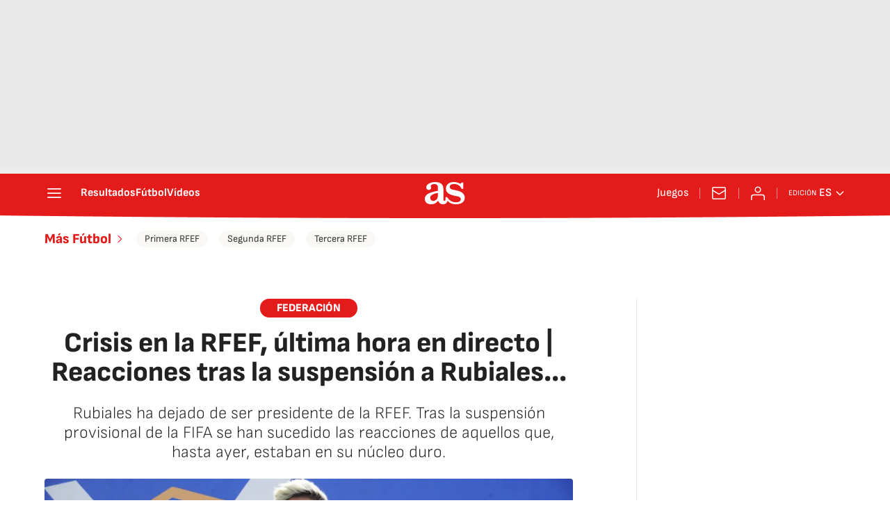

--- FILE ---
content_type: text/css
request_url: https://static.as.com/dist/resources/css/0a212ff6ff0898efc728f922efe31da7/diarioas/les/article-football.css
body_size: 24218
content:
@font-face{font-family:as-icons;src:url(https://static.as.com/dist/resources/fonts/as-icons/as-icons.woff2) format("woff2"),url(https://static.as.com/dist/resources/fonts/as-icons/as-icons.woff) format("woff");font-weight:400;font-style:normal;font-display:swap}@font-face{font-family:sourcesans3;font-style:normal;font-weight:300;font-display:swap;src:url(https://static.as.com/dist/resources/fonts/sourcesans3/sourcesans3-300.woff2) format("woff2"),url(https://static.as.com/dist/resources/fonts/sourcesans3/sourcesans3-300.woff) format("woff"),url(https://static.as.com/dist/resources/fonts/sourcesans3/sourcesans3-300.ttf) format("truetype")}@font-face{font-family:sourcesans3;font-style:normal;font-weight:400;font-display:swap;src:url(https://static.as.com/dist/resources/fonts/sourcesans3/sourcesans3-400.woff2) format("woff2"),url(https://static.as.com/dist/resources/fonts/sourcesans3/sourcesans3-400.woff) format("woff"),url(https://static.as.com/dist/resources/fonts/sourcesans3/sourcesans3-400.ttf) format("truetype")}@font-face{font-family:sourcesans3;font-style:normal;font-weight:600;font-display:swap;src:url(https://static.as.com/dist/resources/fonts/sourcesans3/sourcesans3-600.woff2) format("woff2"),url(https://static.as.com/dist/resources/fonts/sourcesans3/sourcesans3-600.woff) format("woff"),url(https://static.as.com/dist/resources/fonts/sourcesans3/sourcesans3-600.ttf) format("truetype")}@font-face{font-family:sourcesans3;font-style:normal;font-weight:700;font-display:swap;src:url(https://static.as.com/dist/resources/fonts/sourcesans3/sourcesans3-700.woff2) format("woff2"),url(https://static.as.com/dist/resources/fonts/sourcesans3/sourcesans3-700.woff) format("woff"),url(https://static.as.com/dist/resources/fonts/sourcesans3/sourcesans3-700.ttf) format("truetype")}@font-face{font-family:sourcesans3;font-style:normal;font-weight:800;font-display:swap;src:url(https://static.as.com/dist/resources/fonts/sourcesans3/sourcesans3-800.woff2) format("woff2"),url(https://static.as.com/dist/resources/fonts/sourcesans3/sourcesans3-800.woff) format("woff"),url(https://static.as.com/dist/resources/fonts/sourcesans3/sourcesans3-800.ttf) format("truetype")}@font-face{font-family:sofiasans;font-style:normal;font-weight:200;font-display:swap;src:url(https://static.as.com/dist/resources/fonts/sofiasans/sofiasans-200.woff2) format("woff2"),url(https://static.as.com/dist/resources/fonts/sofiasans/sofiasans-200.woff) format("woff"),url(https://static.as.com/dist/resources/fonts/sofiasans/sofiasans-200.ttf) format("truetype")}@font-face{font-family:sofiasans;font-style:normal;font-weight:300;font-display:swap;src:url(https://static.as.com/dist/resources/fonts/sofiasans/sofiasans-300.woff2) format("woff2"),url(https://static.as.com/dist/resources/fonts/sofiasans/sofiasans-300.woff) format("woff"),url(https://static.as.com/dist/resources/fonts/sofiasans/sofiasans-300.ttf) format("truetype")}@font-face{font-family:sofiasans;font-style:normal;font-weight:400;font-display:swap;src:url(https://static.as.com/dist/resources/fonts/sofiasans/sofiasans-400.woff2) format("woff2"),url(https://static.as.com/dist/resources/fonts/sofiasans/sofiasans-400.woff) format("woff"),url(https://static.as.com/dist/resources/fonts/sofiasans/sofiasans-400.ttf) format("truetype")}@font-face{font-family:sofiasans;font-style:italic;font-weight:400;font-display:swap;src:url(https://static.as.com/dist/resources/fonts/sofiasans/sofiasans-400-italic.woff2) format("woff2"),url(https://static.as.com/dist/resources/fonts/sofiasans/sofiasans-400-italic.woff) format("woff"),url(https://static.as.com/dist/resources/fonts/sofiasans/sofiasans-400-italic.ttf) format("truetype")}@font-face{font-family:sofiasans;font-style:normal;font-weight:600;font-display:swap;src:url(https://static.as.com/dist/resources/fonts/sofiasans/sofiasans-600.woff2) format("woff2"),url(https://static.as.com/dist/resources/fonts/sofiasans/sofiasans-600.woff) format("woff"),url(https://static.as.com/dist/resources/fonts/sofiasans/sofiasans-600.ttf) format("truetype")}@font-face{font-family:sofiasans;font-style:normal;font-weight:700;font-display:swap;src:url(https://static.as.com/dist/resources/fonts/sofiasans/sofiasans-700.woff2) format("woff2"),url(https://static.as.com/dist/resources/fonts/sofiasans/sofiasans-700.woff) format("woff"),url(https://static.as.com/dist/resources/fonts/sofiasans/sofiasans-700.ttf) format("truetype")}@font-face{font-family:sofiasans;font-style:normal;font-weight:800;font-display:swap;src:url(https://static.as.com/dist/resources/fonts/sofiasans/sofiasans-800.woff2) format("woff2"),url(https://static.as.com/dist/resources/fonts/sofiasans/sofiasans-800.woff) format("woff"),url(https://static.as.com/dist/resources/fonts/sofiasans/sofiasans-800.ttf) format("truetype")}@font-face{font-family:sofiasans;font-style:italic;font-weight:800;font-display:swap;src:url(https://static.as.com/dist/resources/fonts/sofiasans/sofiasans-800-italic.woff2) format("woff2"),url(https://static.as.com/dist/resources/fonts/sofiasans/sofiasans-800-italic.woff) format("woff"),url(https://static.as.com/dist/resources/fonts/sofiasans/sofiasans-800-italic.ttf) format("truetype")}@font-face{font-family:sofiasans;font-style:normal;font-weight:900;font-display:swap;src:url(https://static.as.com/dist/resources/fonts/sofiasans/sofiasans-900.woff2) format("woff2"),url(https://static.as.com/dist/resources/fonts/sofiasans/sofiasans-900.woff) format("woff"),url(https://static.as.com/dist/resources/fonts/sofiasans/sofiasans-900.ttf) format("truetype")}html{line-height:1.15;-webkit-text-size-adjust:100%;-moz-text-size-adjust:100%;text-size-adjust:100%;-webkit-font-smoothing:antialiased}body{margin:0;overflow-x:hidden}hr{box-sizing:content-box;height:0;overflow:visible}pre{font-family:monospace;font-size:1em}a{color:inherit}abbr[title]{border-bottom:none;text-decoration:underline;-webkit-text-decoration:underline dotted;text-decoration:underline dotted}b,strong{font-weight:bolder}code,kbd,samp{font-family:monospace;font-size:1em}small{font-size:80%}sub,sup{font-size:75%;line-height:0;position:relative;vertical-align:baseline}sub{bottom:-.25em}sup{top:-.5em}button,input,optgroup,select,textarea{font-family:inherit;font-size:100%;line-height:1.15;margin:0}button{color:inherit;background-color:unset;border:none;padding:0;box-sizing:border-box;cursor:pointer}button,input{overflow:visible}button,select{text-transform:none}button,[type=button],[type=reset],[type=submit]{-webkit-appearance:auto;-moz-appearance:auto;appearance:auto}button::-moz-focus-inner,[type=button]::-moz-focus-inner,[type=reset]::-moz-focus-inner,[type=submit]::-moz-focus-inner{border-style:none;padding:0}button:-moz-focusring,[type=button]:-moz-focusring,[type=reset]:-moz-focusring,[type=submit]:-moz-focusring{outline:1px dotted ButtonText}legend{box-sizing:border-box;color:inherit;display:table;max-width:100%;padding:0;white-space:normal}progress{vertical-align:baseline}textarea{overflow:auto}[type=number]::-webkit-inner-spin-button,[type=number]::-webkit-outer-spin-button{height:auto}[type=search]{-webkit-appearance:textfield;-moz-appearance:textfield;appearance:textfield;outline-offset:-2px}[type=search]::-webkit-search-decoration{-webkit-appearance:none;appearance:none}::-webkit-file-upload-button{-webkit-appearance:auto;appearance:auto;font:inherit}figure{margin:0}details{display:block}summary{display:list-item}._rt-1x1{aspect-ratio:1/1}._rt-4x3{aspect-ratio:4/3}._rt-16x9{aspect-ratio:16/9}._rt-9x16{aspect-ratio:9/16}._hidden{display:none!important}.sr-only{position:absolute;left:-1px;top:auto;width:1px;height:1px;overflow:hidden}:focus-visible{outline:2px solid #1b4be4;border-radius:4px}.ad{position:relative;display:flex;justify-content:center;margin-left:auto;margin-right:auto}.ad_b{display:flex;justify-content:center;align-items:center;width:100%}.ad-ldb{align-items:center;min-height:100px;max-width:320px}.mha-wr{position:relative}.mha-wr .ad-ldb-1{max-width:100%;background:linear-gradient(to top,#f0f0f0,#e9e9e9 6%);z-index:10000015}.mha-wr .ad-ldb-1>div{max-width:320px}.ldb--is-fixed .ad-ldb-1{position:sticky;top:0}.ldb--is-megafixed .ad-ldb-1{position:fixed;top:0;width:100%}.ldb--is-megafixed .mha-wr{padding-top:90px}.ad:not(.ad-nstd)>div{position:sticky;top:4.625rem}.ad-ldb-1>div{top:0}.ad-mpu>div{max-width:300px;margin:0 auto}.ai{position:relative}.ai svg{width:100%;height:auto;fill:#fff}.ai-ar-d svg,.ai-ar-d-b svg{transform:rotate(90deg)}.ai-ar-l svg,.ai-ar-l-b svg{transform:rotate(180deg)}.badge-new{background:#ffd419;padding:2px 6px;border-radius:4px;font:700 .9375rem sofiasans,sans-serif;color:#222}.mh{position:relative}.mh_wr{position:relative;min-height:3.5rem}.mh_c{position:relative;margin:0 auto;display:flex;align-items:center;height:3.5rem;color:#fff;font:400 1rem/1rem sofiasans,sans-serif;padding:0 1rem;z-index:10000010}.mh_c a{text-decoration:none;color:inherit}.mh_c:before{content:"";position:absolute;top:0;left:50%;width:100vw;height:3.5rem;background:url(https://static.as.com/dist/resources/images/v2/ui/main-header-bg-xs.png) no-repeat center center;background-size:auto;z-index:-1;transform:translate(-50%)}.mh_hb{display:flex;align-items:center;position:relative;margin:0 auto 0 0;padding:0;color:#fff;background:none;border:0}.mh_hb .ai{height:1.75rem;width:1.75rem}.mh_sc-close,.mh_nav{display:none}.mh_logo{position:absolute;left:50%;transform:translate(-50%)}.mh_logo .ai{display:block;width:2.9375rem;height:1.625rem}.mh_to{position:relative;display:flex;align-items:center;order:2;background-color:#e41b1b}.mh_nw,.mh_su{display:none;position:relative}.mh_nw .ai{display:flex;height:1.5rem;width:1.5rem}.mh_xt{display:none}.mh_u{position:relative;display:flex;align-items:center;min-width:1.25rem}.mh_u .ai{display:flex;height:1.5rem;width:1.5rem}.mh_u_i{position:relative;display:flex;align-items:center}.mh_u_long{display:none}.mh_u_short{text-transform:uppercase;font-weight:700}.mh_u_badge{position:relative;width:1.5625rem;height:1.5625rem;display:flex;align-items:center;justify-content:center;margin-left:-.4375rem;margin-top:-.9375rem}.mh_u_badge:after{content:"";display:block;box-sizing:border-box;width:1.125rem;height:1.125rem;background:url("data:image/svg+xml,%3Csvg width='15' height='15' fill='none' xmlns='http://www.w3.org/2000/svg'%3E%3Cpath d='M7.12507 1.00708c.489 0 .88541.39641.88541.88542l.00003.39023C9.86703 2.68806 11.257 4.3415 11.257 6.31958v2.36111l1.3378 1.60531c.4174.5009.3497 1.2453-.1512 1.6627-.2121.1768-.4796.2737-.7557.2737H2.56227c-.652 0-1.18056-.5286-1.18056-1.1806 0-.2762.09683-.5436.27363-.7558l1.33778-1.60531V6.31958c0-1.97808 1.38999-3.63152 3.24651-4.03685l.00002-.39023c0-.48901.39642-.88542.88542-.88542ZM8.30562 12.8126c0 .652-.52855 1.1806-1.18055 1.1806s-1.18056-.5286-1.18056-1.1806h2.36111Z' fill='%23E41B1B'/%3E%3C/svg%3E") no-repeat center center #ffd419;background-size:12px;border:1px solid #e41b1b;border-radius:50%;animation:2.4s mh_u_badge 3;animation-delay:1s}.mh_u_m{display:flex;position:absolute;top:1.875rem;right:-.25rem;min-width:9.5rem;flex-direction:column;gap:1rem;padding:1rem;background:#fff;border:.0625rem solid #e9e9e9;border-radius:.25rem 0 .25rem .25rem;visibility:hidden;pointer-events:none}.mh_u_m_t{font-size:.875rem;line-height:1.25rem;font-weight:600;text-align:center;color:#4a4a4a}.mh_u_m_t a{font-size:1rem;color:#e41b1b}.mh_u_btn-close{position:absolute;top:-2.125rem;right:-.0625rem;padding:.25rem .25rem .5rem;background:#fff;border-radius:.25rem .25rem 0 0;border:.0625rem solid #e9e9e9;border-bottom:none;cursor:pointer}.mh_u_btn-close .ai{display:block;height:1.3125rem;width:1.3125rem}.mh_u_btn-close .ai svg{fill:#222}.mh_u_btn{display:flex;position:relative;font:600 1rem/1.125rem sofiasans,sans-serif;color:#fff;text-align:center;background-color:#e41b1b;padding:.5rem 1rem;border-radius:.5rem;justify-content:center;white-space:nowrap}.mh_u_btn .ai{width:1rem;height:1rem;margin-right:.5rem}.mh_u_btn .badge-new{position:absolute;top:-.625rem;right:-1.6875rem}.mh_u.is-active .mh_u_m{visibility:visible;pointer-events:all}@keyframes mh_u_badge{0%{animation-timing-function:ease-out;transform:scale(1)}11%{animation-timing-function:ease-out;transform:scale(1.2)}22%{animation-timing-function:ease-out;transform:scale(1)}33%{animation-timing-function:ease-out;transform:scale(1.2)}44%{animation-timing-function:ease-out;transform:scale(1)}to{transform:scale(1)}}.mh_ed{display:none;position:relative;background-color:#e41b1b}.mh_ed_m{visibility:hidden;pointer-events:none}.mh--is-scrolled .mh_c{position:fixed;inset:0 0 auto;animation:mh--is-scrolled .35s ease-in-out forwards;z-index:10000010}.mh--is-fixed .mh_c{position:fixed;inset:0 0 auto;z-index:10000010}@keyframes mh--is-scrolled{0%{transform:translateY(-100%)}to{transform:translateY(0)}}.msh{position:fixed;top:0;left:0;width:100%;height:100%;z-index:99999999;overflow:hidden;visibility:hidden;pointer-events:none}.msh_c{position:relative;width:300vw;height:100%;overflow:hidden auto;display:flex;flex-direction:column;align-items:flex-start;z-index:1;transition:transform .5s ease-in-out}.msh_c:before{content:"";position:fixed;top:0;left:0;width:100%;height:100%;background:#fff;z-index:-1}.msh_c nav{width:100%}.msh_c a{text-decoration:none;color:inherit}.msh_btn-close{position:relative;margin:0 auto 0 0;padding:1.25rem;max-width:100vw;font-size:1.5rem;background:none;border:none;cursor:pointer}.msh_btn-close .ai{display:block;width:24px;height:24px}.msh_btn-close .ai svg{fill:#222}.msh_s{position:relative;padding:20px 0;margin:0 20px;border-top:.0625rem solid #e9e9e9;color:#3a3a3a;font:400 1rem/1.25rem sofiasans,sans-serif;width:100%;max-width:calc(100vw - 40px)}.msh_s_t{display:block;font-weight:600;color:#323232;margin-bottom:.5rem}.msh_s strong,.msh_s--t li{font-weight:600}.msh_li{font-weight:400;list-style:none;padding:0;margin:0}.msh_li a{display:flex;align-items:center;margin-bottom:.75rem;cursor:pointer}.msh_li .ai{display:block;width:1rem;height:1.125rem}.msh_li .ai-mail{margin-right:.75rem}.msh_li .ai-mail svg{fill:#3a3a3a}.msh_li .ai-ar-r svg{fill:#3a3a3a}.msh_li li:last-child>a{margin-bottom:0}.msh_li .msh_li--1,.msh_li .msh_li--2{position:relative}.msh_li:only-child>a{margin-bottom:0}.msh_s-topics .msh_li{display:flex;align-items:center;flex-wrap:wrap;gap:.5rem;font-size:.8125rem;line-height:1rem;font-weight:400;color:#4a4a4a}.msh_s-topics .msh_li a{margin-bottom:0}.msh .w_sb{gap:.75rem}.msh .w_sb_bt{width:2.25rem;height:2.25rem}.msh .msh_li_ar{position:absolute;top:0;right:0;pointer-events:none}.msh--is-open{overflow:hidden}.msh--is-open .msh{visibility:visible;pointer-events:all}@keyframes msh-appear{0%{left:-320px}to{left:0}}@keyframes msh-fade{0%{opacity:0}to{opacity:1}}.msh_sm{background-color:#fff;position:fixed;top:0;left:0;width:100%}.msh_btn-back{display:flex;align-items:center;margin:0 auto 0 0;padding:1.25rem;background:none;border:none;cursor:pointer;line-height:24px}.msh_btn-back .ai{display:block;height:24px;width:24px;margin-right:8px}.msh_btn-back .ai svg{fill:#222}.mfo{position:relative;display:block;margin:2.5rem 1.25rem 0;background-color:#fff}.mfo_w{padding:1rem 0;border-top:.0625rem solid gray}.mfo_t{display:block;margin:0 0 1rem;padding:0;text-transform:uppercase;font:900 1rem/1.25rem sofiasans,sans-serif;color:#e41b1b}.mfo .w_eds{color:#3a3a3a;margin-bottom:1rem}.mfo .w_eds li{min-width:9.375rem}.mfo_ls{font:400 .8125rem/1.0625rem sofiasans,sans-serif;color:#3a3a3a}.mfo_ls ul{list-style:none;padding:0;margin:.75rem 0 0;display:flex;flex-wrap:wrap;gap:.5rem 1.5rem}.mfo_ls ul a{text-decoration:none;color:inherit}.mfo_app{margin:1rem 0 0;padding:1rem 0 0;border-top:.0625rem solid gray;font:400 1.125rem/1.375rem sofiasans,sans-serif}.mfo_app_wr{display:flex;align-items:flex-start;text-decoration:none;color:inherit}.mfo_app_t{max-width:9.375rem}.mfo_app_img{flex:0 0 auto;overflow:hidden;padding:1rem 2.25rem 0;border-radius:.25rem;border:.0625rem solid #e9e9e9;background:#e9e9e9;margin:0 1rem 0 0}.mfo_app_img img{display:block;height:5.375rem;width:auto}.mfo_rrss{margin:1rem 0 0;padding:1rem 0 0;border-top:.0625rem solid gray}.mfo .w_sb{gap:.75rem;justify-content:center}.mfo .w_sb_i{height:2rem;width:2rem}.mfo .w_sb .w_sb_bt{height:100%;width:100%;background:none}.mfo .w_sb .w_sb_bt:before{display:none}.mfo .w_sb .ai{height:2rem;width:2rem}.mfo .w_sb .ai:before{display:none}.mfo .w_sb .ai svg{fill:#222}.mfo_legal{font:400 .875rem/1.125rem sofiasans,sans-serif;color:#3a3a3a;border-color:#e9e9e9}.mfo_cp_wr{position:relative;display:flex;height:7.1875rem;margin:0 auto;background:url(https://static.as.com/dist/resources/images/v2/ui/main-footer-light-xs.png) no-repeat 50% 0}.mfo_cp_prisa{position:relative;width:9.0625rem;height:7.1875rem;margin:0 auto;overflow:hidden;text-indent:-62.5rem}.mfo_cp_prisa a{position:absolute;left:0;top:.9375rem;width:9.0625rem;height:3.75rem}.mfo_cp_prisa button{position:absolute;top:5.1875rem;left:.3125rem;width:8.625rem;height:1.25rem}.mfo_cp_lks a{display:none}.mfo_cp_li{position:absolute;left:50%;bottom:0;padding:1.5rem;width:50rem;max-width:calc(100% - .625rem);background:#fff;border:.0625rem solid #c9c9c9;transform:translate(-50%)}.mfo_cp_li_wr{overflow-y:auto;height:25rem;margin-right:-.8125rem;padding-right:.8125rem}.mfo_cp_li_tl{font:800 1.375rem sofiasans,sans-serif;color:#222;margin:0 0 1.25rem;text-transform:uppercase}.mfo_cp_btn-close{position:absolute;top:1.5rem;right:1.5rem}.mfo_cp_btn-close .ai{display:block;width:1.5rem;height:1.5rem}.mfo_cp_btn-close .ai:before{display:none}.mfo_cp_btn-close .ai svg{fill:#222}.webs-grupo{display:flex;flex-wrap:wrap;gap:0 1.5rem;list-style-type:none;padding:0;margin:0;font:400 .875rem/1.3 sofiasans,sans-serif;color:#3a3a3a}.webs-grupo .webs-grupo-col{width:calc(25% - 1.5rem)}.webs-grupo .webs-grupo-col ul{width:100%;margin-bottom:1.25rem;padding:0}.webs-grupo .webs-grupo-col ul li{margin:0;padding:0;list-style:none}.webs-grupo .webs-grupo-col ul li.encabezado{font-size:.875rem;font-weight:700;margin-top:1rem;text-transform:uppercase}.webs-grupo .webs-grupo-col ul li.subrayado{border-bottom:.0625rem dashed #c9c9c9;padding-bottom:1rem}.webs-grupo .webs-grupo-col ul li.tit-principal{margin:1.25rem 0 0;font-size:1rem;line-height:1;font-weight:900;padding:0 0 1rem;text-transform:uppercase;border-bottom:.0625rem solid #e9e9e9}.webs-grupo .webs-grupo-col ul li.tit-seccion{font-weight:700;margin-bottom:.25rem;text-transform:uppercase;margin-top:1rem}.webs-grupo .webs-grupo-col ul li a{color:inherit;text-decoration:none}.webs-grupo .webs-grupo-col-media{width:50%;display:flex;flex-wrap:wrap;gap:0 1.5rem}.webs-grupo .webs-grupo-col-media .webs-grupo-col-media-sub{width:calc(50% - 1.5rem)}.webs-grupo .webs-grupo-col-media>ul{margin:0}.sh{position:relative;margin:0 auto;max-width:1152px}.sh_c{position:relative;display:grid;grid-template-columns:1fr auto;background-color:#fff;padding:0}.sh_c:after{content:"";position:absolute;left:20px;right:20px;bottom:0;height:1px;background:#e9e9e9}.sh_t{display:flex;align-items:center;justify-content:center;margin:0;min-height:52px;padding:0 1.25rem}.sh_t_e{display:flex;align-items:center;margin:0}.sh_t_l{position:relative;font:800 1.25rem sofiasans,sans-serif;color:#e41b1b;text-decoration:none;text-wrap:balance;height:100%;display:flex;align-items:center}.sh_t_l .ai{display:none}.sh:not(:has(.sh_m)) .sh_t .ai-ar-r{display:none}.sh:not(:has(.sh_m)) .ad-nstd>div:before{display:none}.sh_m{grid-column:1/3;overflow-x:scroll;display:flex;margin:0 auto;max-width:100%;padding:.25rem 0 1rem}.sh_m_i{font:400 .875rem/1rem sofiasans,sans-serif;padding:.25rem .75rem;color:#3a3a3a;background-color:#faf8f4;border-radius:1.25rem;flex:0 0 auto;text-decoration:none;margin-left:.5rem}.sh_m_i:first-child{margin-left:1.25rem}.sh_m_i:last-child{margin-right:1.25rem}.sh_m_i.is-selected{background-color:#fff;color:#e41b1b;font-weight:700;border:.0625rem solid #e0d7c0}.sh_m_trk{display:flex;flex:0 0 auto}.sh .ad-nstd{grid-row:1/2;grid-column:2/3;display:flex;align-items:center;justify-content:flex-end}.mo{position:fixed;inset:0;z-index:99999999;display:none}.mo:before{content:"";position:absolute;inset:0;background-color:#22222280;pointer-events:none}.mo_w{position:relative;display:flex;justify-content:center;align-items:center;height:100%;width:100%;padding:1.25rem;box-sizing:border-box}.mo_b,.mo_h,.mo_f{position:relative;z-index:1}.mo_hz{position:absolute;inset:0;z-index:0}.mo_btn-close{position:absolute;background:none;border:none;padding:0;cursor:pointer;inset:1.25rem 1.25rem auto auto;width:1.5rem;height:1.5rem;flex:0 0 auto;z-index:2}.mo_btn-close .ai{display:block;width:100%;height:100%}.mo--is-open{overflow:hidden}.mo--is-open .mo{display:flex}.mo--is-open .mo:before{animation:modal-fade .35s ease-in-out forwards}@keyframes modal-fade{0%{opacity:0}to{opacity:1}}.mo-user--is-open{overflow:hidden}.mo-user--is-open .mo-user{display:flex}.mo-user--is-open .mo-user:before{animation:modal-fade .35s ease-in-out forwards}.mo-user .mo_btn-close{width:2rem;height:2rem;inset:1rem 1rem auto auto}.mo-user .mo_btn-close .ai svg{fill:#222}.mo-user .mo_w{padding:0}.mo-user_b{display:flex;flex-direction:column;box-sizing:border-box;padding:3rem 2rem 2rem;background-color:#fff}.mo-user_t{display:block;font:800 1.5rem/1.75rem sofiasans,sans-serif;color:#222;margin:0 0 2rem;text-align:center}.mo-user_i{border-radius:50%;overflow:hidden;height:5rem;width:5rem;margin:0 auto .5rem}.mo-user_i img{width:100%;height:100%;-o-object-fit:cover;object-fit:cover}.mo-user_l{display:flex;flex-direction:column;gap:1.5rem;text-align:center;font:400 1rem/1.25rem sofiasans,sans-serif}.mo-user_l a,.mo-user_l button{color:#e41b1b;text-decoration:none}.mo-user_l button{cursor:pointer;padding:0;margin:0;background:none;border:none;line-height:inherit}.mo-user_l .mo-user_btn{display:flex;justify-content:center;white-space:nowrap;background-color:#e41b1b;color:#fff;padding:.75rem 1.25rem;font-size:1.125rem;border-radius:.75rem;position:relative}.mo-user_l .mo-user_btn .badge-new{position:absolute;right:-1rem;top:-.625rem}.mo-comments--is-open{overflow:hidden}.mo-comments--is-open .mo-comments{display:flex}.mo-comments--is-open .mo-comments:before{animation:modal-fade .35s ease-in-out forwards}.mo-comments--is-open .mo_w{animation:mo-comments-appear .35s ease-in-out forwards}.mo-comments{justify-content:flex-end}.mo-comments .mo_btn-close .ai svg{fill:#222}.mo-comments .mo_b{width:100%;height:100%}.mo-comments .mo_w{max-width:808px;background-color:#fff;align-items:flex-start;z-index:1}.mo-comments .a_com{margin-top:2.5rem;height:calc(100% - 3.25rem);align-items:flex-start}.mo-comments .a_com_c{display:none}.mo-comments .a_com_b{display:flex;flex-direction:column;width:100%;max-height:calc(100% - 5rem);box-sizing:border-box}.mo-comments .a_com_com-log{margin-top:1.25rem}.mo-comments .a_com_com-log_txt{align-items:center}.mo-comments .a_com_ifr{overflow-y:auto;flex:1 1 auto;padding:0 1.5rem 0 0;margin:1rem 0 0;width:calc(100% - 1.5rem)}.mo-comments .a_com_ifr::-webkit-scrollbar{width:6px}.mo-comments .a_com_ifr::-webkit-scrollbar-track{background-color:#e9e9e9;border-radius:.25rem}.mo-comments .a_com_ifr::-webkit-scrollbar-thumb{background-color:gray;border-radius:.25rem}#disqus_thread a{color:#e41b1b}@keyframes mo-comments-appear{0%{transform:translate(100%)}to{transform:translate(0)}}.mh_pb{position:absolute;inset:0 0 auto;height:3.5rem;z-index:9999998;pointer-events:none}.mh_pb_fill{position:relative;overflow:hidden;height:4.125rem;width:0;transition:width .25s ease}.mh_pb_bg,.mh_pb_fill_bg{position:absolute;inset:0 0 auto}.mh_pb_bg:before,.mh_pb_fill_bg:before{content:"";position:absolute;top:0;left:50%;width:100vw;height:3.5rem;background:url(https://static.as.com/dist/resources/images/v2/ui/main-header-bg-xs.png) no-repeat center center;background-size:auto;z-index:-1;transform:translate(-50%)}.mh_pb_fill_bg:before{background:url(https://static.as.com/dist/resources/images/v2/ui/main-progress-bar-xs.png) no-repeat center center;background-size:auto;z-index:0}.mh--is-scrolled .mh_pb{position:fixed;inset:0 0 auto;animation:mh--is-scrolled .35s ease-in-out forwards}.mh--is-fixed .mh_pb{position:fixed;inset:0 0 auto}.mh:has(.mh_pb) .mh_c:before,.mh:has(.mh_pb) .mh_c:after{background-position-y:-.25rem}.w-ap{position:relative;min-height:2.1875rem}.w-ap .mm_AudioPlayer .mm_boton{height:2rem}.w-ap .mm_AudioPlayer .mm_boton_play,.w-ap .mm_AudioPlayer .mm_boton_pausa{position:relative;background:none;height:2rem;width:2rem;flex:0 0 2rem;margin:0 8px 0 0;border-radius:0;transition:none}.w-ap .mm_AudioPlayer .mm_boton_play:before,.w-ap .mm_AudioPlayer .mm_boton_pausa:before{content:"";font-family:sans-serif;color:inherit;height:2rem;width:2rem;left:0}.w-ap .mm_AudioPlayer .mm_boton_play:before{background-image:url("data:image/svg+xml,%3Csvg width='48' height='48' viewBox='0 0 48 48' fill='none' xmlns='http://www.w3.org/2000/svg'%3E%3Cpath fill-rule='evenodd' clip-rule='evenodd' d='M8 12.599c0-4.13 4.382-6.787 8.044-4.877l21.853 11.402c3.94 2.056 3.94 7.696 0 9.752L16.044 40.278C12.382 42.188 8 39.53 8 35.4V12.6z' fill='%23E41B1B'/%3E%3C/svg%3E%0A");background-size:100%;transition:background .3s}.w-ap .mm_AudioPlayer .mm_boton_play:hover{background:none}.w-ap .mm_AudioPlayer .mm_boton_play:hover:before{background-image:url("data:image/svg+xml,%3Csvg width='48' height='48' viewBox='0 0 48 48' fill='none' xmlns='http://www.w3.org/2000/svg'%3E%3Cpath fill-rule='evenodd' clip-rule='evenodd' d='M8 12.599c0-4.13 4.382-6.787 8.044-4.877l21.853 11.402c3.94 2.056 3.94 7.696 0 9.752L16.044 40.278C12.382 42.188 8 39.53 8 35.4V12.6z' fill='%23e83d3d'/%3E%3C/svg%3E%0A");background-size:100%}.w-ap .mm_AudioPlayer .mm_boton_pausa:before{background-image:url("data:image/svg+xml,%3Csvg width='48' height='48' viewBox='0 0 48 48' fill='none' xmlns='http://www.w3.org/2000/svg'%3E%3Cpath fill-rule='evenodd' clip-rule='evenodd' d='M9 13.5A5.5 5.5 0 0 1 14.5 8h1a5.5 5.5 0 0 1 5.5 5.5v21a5.5 5.5 0 0 1-5.5 5.5h-1A5.5 5.5 0 0 1 9 34.5v-21zM27 13.5A5.5 5.5 0 0 1 32.5 8h1a5.5 5.5 0 0 1 5.5 5.5v21a5.5 5.5 0 0 1-5.5 5.5h-1a5.5 5.5 0 0 1-5.5-5.5v-21z' fill='%23E41B1B'/%3E%3C/svg%3E%0A");background-size:100%;transition:background .3s}.w-ap .mm_AudioPlayer .mm_boton_pausa:hover{background:none}.w-ap .mm_AudioPlayer .mm_boton_pausa:hover:before{background-image:url("data:image/svg+xml,%3Csvg width='48' height='48' viewBox='0 0 48 48' fill='none' xmlns='http://www.w3.org/2000/svg'%3E%3Cpath fill-rule='evenodd' clip-rule='evenodd' d='M9 13.5A5.5 5.5 0 0 1 14.5 8h1a5.5 5.5 0 0 1 5.5 5.5v21a5.5 5.5 0 0 1-5.5 5.5h-1A5.5 5.5 0 0 1 9 34.5v-21zM27 13.5A5.5 5.5 0 0 1 32.5 8h1a5.5 5.5 0 0 1 5.5 5.5v21a5.5 5.5 0 0 1-5.5 5.5h-1a5.5 5.5 0 0 1-5.5-5.5v-21z' fill='%23e83d3d'/%3E%3C/svg%3E%0A");background-size:100%}.w-ap .mm_AudioPlayer .mm_volumen_barra,.w-ap .mm_AudioPlayer .mm_progreso_barra{background-color:#e9e9e9}.w-ap .mm_AudioPlayer .mm_volumen_barra_porcentaje,.w-ap .mm_AudioPlayer .mm_progreso_barra_porcentaje{background-color:#e41b1b}.w-ap .mm_AudioPlayer .mm_progreso_barra_manejador,.w-ap .mm_AudioPlayer .mm_dot_volumen{height:8px;width:8px;top:-2px;background-color:#e41b1b}.w-ap .mm_AudioPlayer .mm_duracion{font:400 14px/15px sourcesans3,sans-serif;color:#656565;padding-top:6px}.w-ap .mm_AudioPlayer .mm_boton_sonido,.w-ap .mm_AudioPlayer .mm_boton_silencio,.w-ap .mm_AudioPlayer .mm_boton_descarga{display:flex;align-items:center;width:24px;margin:0 8px 0 18px}.w-ap .mm_AudioPlayer .mm_boton_sonido:before,.w-ap .mm_AudioPlayer .mm_boton_silencio:before,.w-ap .mm_AudioPlayer .mm_boton_descarga:before{content:"";display:block;font-family:sans-serif;height:24px;width:24px}.w-ap .mm_AudioPlayer .mm_boton_sonido:before{background-image:url("data:image/svg+xml,%3Csvg width='48' height='48' viewBox='0 0 48 48' fill='none' xmlns='http://www.w3.org/2000/svg'%3E%3Cpath fill-rule='evenodd' clip-rule='evenodd' d='M23.343 3.129C25.457.662 29.5 2.157 29.5 5.407v37.186c0 3.25-4.043 4.745-6.157 2.278l-7.883-9.196a.5.5 0 0 0-.38-.175H8.5A4.5 4.5 0 0 1 4 31V17a4.5 4.5 0 0 1 4.5-4.5h6.58a.5.5 0 0 0 .38-.175l7.883-9.196zM26.5 5.407a.5.5 0 0 0-.88-.326l-7.883 9.197A3.5 3.5 0 0 1 15.08 15.5H8.5A1.5 1.5 0 0 0 7 17v14a1.5 1.5 0 0 0 1.5 1.5h6.58a3.5 3.5 0 0 1 2.658 1.222l7.882 9.197a.5.5 0 0 0 .88-.325V5.407zM32.94 12.94a1.5 1.5 0 0 1 2.12 0c6.11 6.108 6.11 16.012 0 22.12a1.5 1.5 0 0 1-2.12-2.12c4.936-4.938 4.936-12.942 0-17.88a1.5 1.5 0 0 1 0-2.12z' fill='%23222'/%3E%3Cpath fill-rule='evenodd' clip-rule='evenodd' d='M37.128 8.78a1.5 1.5 0 0 1 2.093.348l2.942 4.12a18.5 18.5 0 0 1 0 21.505l-2.942 4.119a1.5 1.5 0 0 1-2.442-1.744l2.942-4.119a15.5 15.5 0 0 0 0-18.018l-2.942-4.12a1.5 1.5 0 0 1 .35-2.092z' fill='%23323232'/%3E%3C/svg%3E%0A");background-size:100%}.w-ap .mm_AudioPlayer .mm_boton_descarga:before{background-image:url("data:image/svg+xml,%3Csvg width='48' height='48' viewBox='0 0 48 48' fill='none' xmlns='http://www.w3.org/2000/svg'%3E%3Cpath fill-rule='evenodd' clip-rule='evenodd' d='M24 2.5A1.5 1.5 0 0 1 25.5 4v23.286l7.446-7.353a1.5 1.5 0 0 1 2.108 2.134l-9.649 9.528a2 2 0 0 1-2.81 0l-9.9-9.778a1.5 1.5 0 1 1 2.11-2.134l7.695 7.602V4A1.5 1.5 0 0 1 24 2.5zm-19 35V28h3v9.5A1.5 1.5 0 0 0 9.5 39h29a1.5 1.5 0 0 0 1.5-1.5V28h3v9.5a4.5 4.5 0 0 1-4.5 4.5h-29A4.5 4.5 0 0 1 5 37.5z' fill='%23323232'/%3E%3C/svg%3E%0A");background-size:100%;transform:none}.w-ap .mm_AudioPlayer .mm_boton_silencio:before{background-image:url("data:image/svg+xml,%3Csvg width='48' height='48' viewBox='0 0 48 48' fill='none' xmlns='http://www.w3.org/2000/svg'%3E%3Cpath fill-rule='evenodd' clip-rule='evenodd' d='M23.343 3.129C25.457.662 29.5 2.157 29.5 5.407v37.186c0 3.25-4.043 4.745-6.157 2.278l-7.883-9.196a.5.5 0 0 0-.38-.175H8.5A4.5 4.5 0 0 1 4 31V17a4.5 4.5 0 0 1 4.5-4.5h6.58a.5.5 0 0 0 .38-.175l7.883-9.196zM26.5 5.407a.5.5 0 0 0-.88-.326l-7.883 9.197A3.5 3.5 0 0 1 15.08 15.5H8.5A1.5 1.5 0 0 0 7 17v14a1.5 1.5 0 0 0 1.5 1.5h6.58a3.5 3.5 0 0 1 2.658 1.222l7.882 9.197a.5.5 0 0 0 .88-.325V5.407z' fill='%23323232'/%3E%3C/svg%3E%0A");background-size:100%}.w-ap .w-apl{position:absolute;top:1px;display:flex;height:2rem;width:100%;pointer-events:none}.w-ap .w-apl_le{display:flex;flex:1 1 auto}.w-ap .w-apl_pl{position:relative;background:none;height:2rem;width:2rem;flex:0 0 2rem;margin:0 8px 0 0}.w-ap .w-apl_pl:before{content:"";display:block;background-image:url("data:image/svg+xml,%3Csvg width='48' height='48' viewBox='0 0 48 48' fill='none' xmlns='http://www.w3.org/2000/svg'%3E%3Cpath fill-rule='evenodd' clip-rule='evenodd' d='M8 12.599c0-4.13 4.382-6.787 8.044-4.877l21.853 11.402c3.94 2.056 3.94 7.696 0 9.752L16.044 40.278C12.382 42.188 8 39.53 8 35.4V12.6z' fill='%23C9C9C9'/%3E%3C/svg%3E%0A");background-size:100%;height:2rem;width:2rem}.w-ap .w-apl_pr{flex:1 1 auto;display:flex;align-items:center}.w-ap .w-apl_br{position:relative;display:block;height:4px;border-radius:2px;background-color:#e9e9e9;flex:1 1 auto;width:auto}.w-ap .w-apl_mu,.w-ap .w-apl_do{display:flex;align-items:center;width:24px;margin:0 8px 0 18px}.w-ap .w-apl_mu:before,.w-ap .w-apl_do:before{content:"";display:block;height:24px;width:24px}.w-ap .w-apl_mu:before{background-image:url("data:image/svg+xml,%3Csvg width='48' height='48' viewBox='0 0 48 48' fill='none' xmlns='http://www.w3.org/2000/svg'%3E%3Cpath fill-rule='evenodd' clip-rule='evenodd' d='M23.343 3.129C25.457.662 29.5 2.157 29.5 5.407v37.186c0 3.25-4.043 4.745-6.157 2.278l-7.883-9.196a.5.5 0 0 0-.38-.175H8.5A4.5 4.5 0 0 1 4 31V17a4.5 4.5 0 0 1 4.5-4.5h6.58a.5.5 0 0 0 .38-.175l7.883-9.196zM26.5 5.407a.5.5 0 0 0-.88-.326l-7.883 9.197A3.5 3.5 0 0 1 15.08 15.5H8.5A1.5 1.5 0 0 0 7 17v14a1.5 1.5 0 0 0 1.5 1.5h6.58a3.5 3.5 0 0 1 2.658 1.222l7.882 9.197a.5.5 0 0 0 .88-.325V5.407z' fill='%23C9C9C9'/%3E%3C/svg%3E%0A");background-size:100%}.w-ap .w-apl_do{background-image:url("data:image/svg+xml,%3Csvg width='48' height='48' viewBox='0 0 48 48' fill='none' xmlns='http://www.w3.org/2000/svg'%3E%3Cpath fill-rule='evenodd' clip-rule='evenodd' d='M24 2.5A1.5 1.5 0 0 1 25.5 4v23.286l7.446-7.353a1.5 1.5 0 0 1 2.108 2.134l-9.649 9.528a2 2 0 0 1-2.81 0l-9.9-9.778a1.5 1.5 0 1 1 2.11-2.134l7.695 7.602V4A1.5 1.5 0 0 1 24 2.5zm-19 35V28h3v9.5A1.5 1.5 0 0 0 9.5 39h29a1.5 1.5 0 0 0 1.5-1.5V28h3v9.5a4.5 4.5 0 0 1-4.5 4.5h-29A4.5 4.5 0 0 1 5 37.5z' fill='%23C9C9C9'/%3E%3C/svg%3E%0A");background-size:100%}.w-ap .w-apl_to{display:flex;align-items:center;flex:0 0 160px}.w-ap .w-apl_to .w-apl_br{flex:0 0 60px}.w-ap:has(.mm_AudioPlayer) .w-apl{display:none}.w_eds_li{display:flex;flex-wrap:wrap;gap:.625rem 1rem;list-style:none;padding:0;margin:0;font:400 1rem/1.25rem sofiasans,sans-serif}.w_eds_li a{min-width:120px;display:flex;align-items:center;text-decoration:none;color:inherit}.w_eds_flag{position:relative;width:1rem;height:1rem;overflow:hidden;border-radius:50%;border:.0625rem solid #fff;outline:.0625rem solid #c9c9c9;margin-right:.5rem}.w_eds_flag img{position:relative;left:50%;height:1rem;aspect-ratio:29/18;transform:translate(-50%)}.w_sb{display:flex;align-items:center;gap:.375rem}.w_sb_bt{display:inline-flex;justify-content:center;align-items:center;border-radius:1.75rem;width:2.25rem;height:2.25rem;text-decoration:none}.w_sb_bt:has(.ai-tw){background-color:#000}.w_sb_bt:has(.ai-fb){background-color:#1877f2}.w_sb_bt:has(.ai-wa){background-color:#25d366}.w_sb_bt:has(.ai-tik){background-color:#000}.w_sb_bt:has(.ai-ins){background-image:linear-gradient(to right,#fc7125,#d217a7 104%)}.w_sb_bt:has(.ai-lin){background-color:#0a66c2}.w_sb .ai{height:1.75rem;width:1.75rem}.w_sb_com{display:flex;flex-direction:row-reverse;align-items:center;border-radius:1.75rem;border:.0625rem solid #c9c9c9;font:600 1rem sourcesans3,sans-serif;color:#e41b1b;height:2.125rem;width:auto;min-width:2.125rem}.w_sb_com .ai{height:1.5rem;width:1.5rem;margin:0 .375rem 0 .75rem}.w_sb_com .ai svg{stroke:#e41b1b;fill:none}.w_sb_com .ai:first-child{margin:0 .25rem}.w_sb_count{margin:0 1rem 0 0}.wr-c{display:block;padding:1.5rem 1.25rem 0;margin:0 auto;background-color:#fff}.wr-c>main,.wr-c>main>article{display:contents}.a_m{position:relative}.a_m_w,.a_m_c{position:relative;display:block}.a_m img{display:block;width:100%;height:100%;-o-object-fit:cover;object-fit:cover}.a_m_p{color:#656565;font:400 .75rem/1.125rem sourcesans3,sans-serif;text-align:right;padding:.375rem 1.25rem}.a_m_m{text-transform:uppercase}.a_m_m:not(:first-child):before{content:"/";margin:0 .25rem}.a_m ._rt-9x16{max-width:17.5rem;margin:0 auto}.a_m .ai-resize{display:none}.a_m_video{position:absolute;inset:0;width:100%;height:100%}.a_m_video-v{border-radius:.25rem;overflow:hidden}.a_m_video-v .btn-mm{padding:1rem}.a_m_video-v .btn-mm .ai-play{width:3rem;height:3rem}.posicionador{display:block;position:absolute;inset:0}.posicionador .boton_video{position:absolute;inset:0}.btn-mm{position:absolute;inset:0;padding:1rem;display:flex;align-items:flex-end;pointer-events:none}.btn-mm .ai-play{position:relative;display:block;width:2rem;height:2rem}.btn-mm .ai-play:after{content:"";position:relative;display:block;width:100%;height:100%;background-image:url("data:image/svg+xml,%3Csvg%20width%3D%2240%22%20height%3D%2241%22%20viewBox%3D%220%200%2040%2041%22%20fill%3D%22none%22%20xmlns%3D%22http%3A%2F%2Fwww.w3.org%2F2000%2Fsvg%22%3E%3Cg%20clip-path%3D%22url(%23k7z0uet31a)%22%3E%3Ccircle%20cx%3D%2220%22%20cy%3D%2220.135%22%20r%3D%2220%22%20fill%3D%22%23000%22%20fill-opacity%3D%22.3%22%2F%3E%3Cpath%20fill-rule%3D%22evenodd%22%20clip-rule%3D%22evenodd%22%20d%3D%22M20%2040.135c11.046%200%2020-8.954%2020-20s-8.954-20-20-20-20%208.954-20%2020c0%2011.045%208.954%2020%2020%2020zM16.785%2011.71c-1.95-.988-4.285.386-4.285%202.524v11.8c0%202.137%202.334%203.512%204.285%202.523l11.64-5.9a2.81%202.81%200%200%200%200-5.047l-11.64-5.9z%22%20fill%3D%22%23fff%22%2F%3E%3C%2Fg%3E%3Cdefs%3E%3CclipPath%20id%3D%22k7z0uet31a%22%3E%3Cpath%20fill%3D%22%23fff%22%20transform%3D%22translate(0%20.135)%22%20d%3D%22M0%200h40v40H0z%22%2F%3E%3C%2FclipPath%3E%3C%2Fdefs%3E%3C%2Fsvg%3E");background-size:100%;background-repeat:no-repeat}.a_e{display:grid;grid-template-columns:1fr;position:relative;margin-bottom:1.5rem;font:1rem/1.125rem sourcesans3,sans-serif}.a_e_txt{text-align:center}.a_e .a_m_w>iframe{display:block;width:calc(100% - 2.5rem);margin:0 auto}.a_e ._rt-16x9>iframe{width:100%;height:100%}.a_k{display:inline-block;font:800 .875rem/1rem sofiasans,sans-serif;color:#fff;background:#e41b1b;padding:.375rem 1.5rem .3125rem;border-radius:1.875rem;text-transform:uppercase;margin-bottom:1rem;text-decoration:none}.a_t{font:800 1.75rem/1.875rem sofiasans,sans-serif;margin:0 0 1.5rem;color:#222}.a_st{font:300 1.3125rem/1.5rem sofiasans,sans-serif;color:#222;margin:0 0 1.5rem}.a_e .a_e_m{margin:0 -20px}.a_e .a_e_m .btn-mm .ai-play{width:3rem;height:3rem}.a_c{font:1.375rem/1.875rem sourcesans3,sans-serif;color:#222}.a_c>p{margin:1rem 0 0}.a_c>p b,.a_c>p strong{font-weight:700}.a_c>p:first-child{margin-top:0}.a_c>p a{color:#e41b1b}.a_md{display:flex;flex-wrap:wrap;gap:2rem 1rem;padding-bottom:1.5rem;font-family:sourcesans3,sans-serif}.a_md_i{display:block;width:3.5rem;height:3.5rem;flex:0 0 3.5rem;border-radius:50%;margin:0;overflow:hidden}.a_md_i img{display:block;width:3.5rem;height:3.5rem}.a_md_f{font-size:.8125rem;line-height:1.125rem;color:#656565}.a_md_f a{color:inherit;text-decoration:none}.a_md_f abbr{text-decoration:none}.a_md_f span:has(a)+span:before{content:"|";display:inline-block;margin:0 .3125rem;color:#e9e9e9}.a_md_txt{flex:1}.a_md .a_md_a+.a_md_f{margin-top:.25rem}.a_md_a_n{font:800 1.1875rem/1.25rem sofiasans,sans-serif;text-decoration:none;color:#222}.a_md_a_n~.a_md_a_n:before{content:"";display:inline-block;height:1rem;width:.0625rem;background-color:#e9e9e9;right:0;top:.1875rem;position:relative;margin:0 .75rem}.a_md_a_tw,.a_md_a_l{display:inline-block;margin:0 -.3125rem 0 .5rem}.a_md_a_tw .ai,.a_md_a_l .ai{display:inline-block;vertical-align:bottom;height:1.25rem;width:1.25rem}.a_md_a_tw svg,.a_md_a_l svg{fill:#222}.a_md .w_sb{position:relative;grid-column:1/3;gap:.75rem;flex:1 1 100%}.a_md .w_sb:after{content:"";position:absolute;top:-1rem;left:0;width:100%;border-top:.0625rem dashed #c9c9c9}.a_md .w_sb .sr-only{color:#fff}.a_md.is-unfolded .a_tp_c{display:block}.a_md.is-unfolded .a_tp_btn .ai{transform:rotate(180deg);top:.25rem}.a_md:has(.a_sb){gap:1rem}.a_sb-wr{display:none}.a_sb-wr.is-active{position:fixed;inset:0;height:100vh;width:100vw;display:flex;align-items:center;justify-content:center;z-index:10000011}.a_sb-wr.is-active .a_sb_hz{position:absolute;inset:0;height:100%;width:100%;background-color:#22222280;z-index:-1}.a_sb{position:relative;flex:1 1 100%;display:flex;align-items:center;gap:.5rem;padding-top:1rem;border-top:1px dashed #e9e9e9}.a_sb_m{display:flex;position:relative;flex-wrap:wrap;width:16rem;z-index:1}.a_sb_m:before{content:"";position:absolute;inset:0;background:#fff;border-radius:.5rem;z-index:-1}.a_sb_t{flex:1 1 100%;font:600 1rem/2rem sofiasans,sans-serif;color:#3a3a3a;padding:.5rem 0 .25rem;margin:0 1rem;border-bottom:1px solid #e9e9e9}.a_sb_bt-close{position:absolute;top:.5rem;right:1rem;height:2rem;width:2rem;cursor:pointer}.a_sb_bt-close .ai{display:block;height:100%;width:100%}.a_sb_bt-close svg{fill:#3a3a3a}.a_sb_bt{display:flex;align-items:center;padding:.625rem .75rem;font:600 1rem/1rem sofiasans,sans-serif;color:#222;text-decoration:none;background:none;border:1px solid #e9e9e9;border-radius:2.25rem;cursor:pointer}.a_sb_bt .ai-share{height:1.5rem;width:1.5rem;margin:-.25rem -.3125rem}.a_sb_bt .ai-share svg{fill:#222}.a_sb_bt .ai-com{height:1.25rem;width:1.25rem;margin:-.125rem .5rem -.125rem 0}.a_sb_bt .ai-com svg{stroke:#222;fill:none}.a_sb_bt .ai-com:last-child{margin:-.125rem -.1875rem}.a_sb .w_sb{margin:1.5rem auto 1.75rem;gap:1.5rem;flex:0 0 auto}.a_sb .w_sb_bt{height:3rem;width:3rem}.a_sb .w_sb:after{display:none}.a_tp_btn{color:#e41b1b;font-size:.8125rem;line-height:1.125rem;font-weight:600;position:relative;background:none;border:none;padding:0;margin:0}.a_tp_btn .ai{display:inline-block;position:relative;height:.75rem;width:.75rem;margin-left:.125rem;top:.125rem}.a_tp_btn .ai svg{fill:#3a3a3a}.a_tp_c{display:none;font-size:1rem;line-height:1.25rem;color:#3a3a3a;margin:.25rem 0}.a_tp_l{margin:0;padding:0;list-style:none;display:flex;flex-direction:column;gap:.5rem;margin-top:.5rem}.w-tg{display:flex;font:1rem/1.875rem sofiasans,sans-serif;color:#656565;padding:.25rem 0;margin:1.5rem 0 0;border-top:.0625rem solid gray;border-bottom:.0625rem solid #e9e9e9}.w-tg a{color:inherit;text-decoration:none}.w-tg .w_ul{display:flex;padding:0;margin:0;list-style:none;flex-wrap:wrap;overflow:hidden;max-height:1.875rem}.w-tg li{position:relative;padding-left:1.25rem;flex:0 0 auto}.w-tg li:before{content:"";position:absolute;top:50%;left:.625rem;display:block;width:.125rem;height:.125rem;border-radius:50%;background:#656565;transform:translateY(-50%)}.w-tg li:first-child{padding:0}.w-tg li:first-child:before{display:none}.w-tg .w_t{flex:0 0 auto;font-size:inherit;font-weight:900;color:#222;margin:0 .75rem 0 0}.w-tg .w_b{position:relative;flex:1 1 100%;padding-right:1.875rem;display:flex}.w-tg_btn{position:absolute;right:0;top:0;padding:0;margin:0;border:none;background:none;width:1.875rem;height:1.875rem;display:flex;align-items:center;justify-content:center;cursor:pointer}.w-tg .ai-ar-d{display:block;width:1.25rem;height:1.25rem}.w-tg .ai-ar-d svg{fill:#222}.w-tg.is-unfolded .w_ul{max-height:none}.w-tg.is-unfolded .w_b{padding-right:0}.w-tg.is-unfolded .w-tg_btn{display:none}.a_com{display:flex;flex-direction:column;align-items:flex-start;padding:.625rem 0 0;margin:1.5rem 0 0;border-top:.0625rem solid gray}.a_com_nav{width:100%;display:flex;align-items:center;justify-content:flex-start}.a_com_btn{display:flex;align-items:center;padding:0;background:none;cursor:pointer;text-decoration:none}.a_com_lbl{font:900 1rem/1.25rem sofiasans,sans-serif;color:#222;order:2}.a_com_c{font:900 1rem/1.25rem sofiasans,sans-serif;color:#e41b1b;order:1;margin:0 .25rem 0 0}.a_com_l{display:flex;align-items:center;position:relative;font:1rem/1.25rem sofiasans,sans-serif;text-decoration:none;margin:0 0 0 1rem;color:#3a3a3a;padding:0 0 0 1rem}.a_com_l:before{content:"";position:absolute;inset:.125rem auto .125rem 0;width:.0625rem;background:#e9e9e9}.a_com_l .ai{width:.75rem;height:1rem}.a_com_l .ai svg{fill:#3a3a3a}.a_com_open{margin:0 0 0 auto}.a_com_b{display:none}.a_com .ai-com{width:1.5rem;height:1.5rem;margin:0 .5rem 0 0;flex:0 0 auto}.a_com .ai-com svg{stroke:#222;fill:none}.a_com-log{box-sizing:border-box;width:100%;font:400 1.125rem/1.375rem sourcesans3,sans-serif;color:#3a3a3a;margin:1rem 0 0;padding:1rem;background:#faf8f4;border-radius:.25rem}.a_com-log p{margin:0}.a_com-log_btns{display:flex;flex-direction:column;justify-content:center;align-items:center;gap:1.5rem;text-align:center}.a_com-log_btn{font-weight:600;color:#fff;background:#e41b1b;border-radius:.75rem;padding:.75rem 1.5rem;cursor:pointer;white-space:nowrap;flex:0 0 auto}.a_com-log_l{color:#e41b1b;font-weight:600}.a_com-log_txt{display:flex;gap:1rem}.a_com-log .ai{display:block;width:3rem;height:3rem;flex:0 0 auto}.a_com-log .ai-info svg{fill:#434343}.a_com-log .ai-warning svg{fill:#e41b1b}.a_com .ai-ar-d{display:block;width:1.25rem;height:1.25rem;flex:0 0 auto}.a_com .ai-ar-d svg{fill:#323232}.a_com.is-unfolded .a_com_b{display:block}.a_com.is-unfolded .a_com_open{display:none}.a_com.is-unfolded .a_com_btn{pointer-events:none}.ad-mldb-1{margin-top:0;margin-bottom:1.5rem;max-width:100%}.ad-mpu,.a_c .ad{margin-top:2.5rem}.a_c .ad+p{margin-top:2.5rem}.a_e .ad{min-height:600px}.video-infopanel-wr{position:absolute;left:0;top:0;width:100%;height:100%;overflow:hidden;border-radius:4px;background-color:#151515}.video-infopanel-wr .video-infopanel-img{border-radius:0;opacity:.3}.video-infopanel-msg{position:absolute;top:50%;left:50%;transform:translate(-50%,-50%);width:100%;max-width:360px;padding:0 20px;color:#fff;font-size:17px;font-weight:600;line-height:24px;align-items:center;text-align:center;z-index:2}.video-infopanel-msg .icon-unavailable{display:block;width:48px;height:48px;margin:0 auto 15px}.video-infopanel-msg .icon-unavailable:before{content:"";display:block;height:100%;width:100%;background-image:url("data:image/svg+xml,%3Csvg width='48' height='48' viewBox='0 0 48 48' fill='none' xmlns='http://www.w3.org/2000/svg'%3E%3Cpath d='M21.5 22.5a2.5 2.5 0 0 1 5 0v11a2.5 2.5 0 0 1-5 0v-11zM27 15a3 3 0 1 1-6 0 3 3 0 0 1 6 0z' fill='%23fff'/%3E%3Cpath fill-rule='evenodd' clip-rule='evenodd' d='M24 41c9.389 0 17-7.611 17-17S33.389 7 24 7 7 14.611 7 24s7.611 17 17 17zm0 3c11.046 0 20-8.954 20-20S35.046 4 24 4 4 12.954 4 24s8.954 20 20 20z' fill='%23fff'/%3E%3C/svg%3E%0A");background-size:100%}.a_m_video_v .video-infopanel-msg{max-width:240px}.scr-hdr{z-index:1020;position:relative;background-color:#fff;box-shadow:0 2px 6px #0003;box-sizing:border-box;margin:-2.1875rem 0 0;padding-top:2.1875rem}.scr-hdr *{box-sizing:border-box}.scr-hdr a{text-decoration:none}.scr-hdr .ct{padding:0 .625rem;margin:0 auto;width:100%}.scr-hdr .is-ingame{color:#e41b1b}.scr-hdr .is-postgame{color:#282828}.scr-hdr__hdl{position:relative;margin:0 -.625rem;padding:.625rem;font:.75rem/1rem sourcesans3,sans-serif;color:#666;background:#fff;border-bottom:.0625rem solid #ddd;z-index:1}.scr-hdr__scr{display:flex;justify-content:space-between;position:relative;font:1rem/1 sourcesans3,sans-serif;text-align:center;padding-top:.9375rem;padding-bottom:.625rem;color:#666}.scr-hdr__team{display:flex;flex-direction:column;align-items:center;position:relative;max-width:calc(50% - 1.25rem);flex:1 1 50%}.scr-hdr__team.is-local{order:1;padding-right:2.1875rem}.scr-hdr__team.is-visitor{order:3;padding-left:2.1875rem}.scr-hdr__team.is-visitor .scr-hdr__team-bg{left:auto;right:-.625rem;justify-content:flex-start}.scr-hdr__team__wr{display:flex;align-items:center;flex-direction:column;width:100%;min-height:3.125rem;z-index:1}.scr-hdr__team a.scr-hdr__team__wr:hover .scr-hdr__team__name{color:#ef7600}.scr-hdr__team__logo{width:3.125rem;height:3.125rem;margin-bottom:.625rem}.scr-hdr__team__logo[src*="/countries/"]{padding:.0625rem;border:.0625rem solid #ddd;width:2.8125rem;height:auto}.scr-hdr__team-bg{position:absolute;top:-1.5625rem;left:-2rem;width:7.5rem;height:7.5rem;display:flex;align-items:flex-start;justify-content:flex-end;overflow:hidden;opacity:.15;z-index:0;filter:grayscale(1)}.scr-hdr__team-bg img{width:7.5rem;height:7.5rem}.scr-hdr__team-bg img[src*="/countries/"]{display:none}.scr-hdr__team__name{font-size:1rem;line-height:1.125rem;font-weight:700;max-width:100%;color:#282828;transition:.35s color cubic-bezier(.16,.84,.44,1)}.scr-hdr__team__name .name-short{display:none}.scr-hdr__team__score{font-family:sofiasans,sans-serif;font-size:2.875rem;line-height:1;font-weight:700;text-align:center;white-space:nowrap}.scr-hdr__score{position:absolute;top:.625rem;min-width:2.25rem;font:800 2.875rem/1 sofiasans,sans-serif;text-align:center;white-space:nowrap;display:flex;align-items:baseline;justify-content:center}.scr-hdr__score .penal{font-size:1rem;padding-left:.1875rem}.is-local .scr-hdr__score{right:0}.is-visitor .scr-hdr__score{left:0;right:auto}.scr-hdr__info{position:relative;display:flex;flex-direction:column;justify-content:center;align-items:center;order:2;width:0;font-size:.8125rem;line-height:.9375rem}.scr-hdr__date{display:block;white-space:nowrap}.scr-hdr__tv{display:flex;place-content:center;font-size:.8125rem;color:#666;white-space:nowrap}.scr-hdr__tv:before{content:"";display:inline-block;height:.8125rem;width:.8125rem;margin-right:.3125rem;background-image:url("data:image/svg+xml,%3Csvg width='16' height='17' viewBox='0 0 16 17' fill='none' xmlns='http://www.w3.org/2000/svg'%3E%3Cpath fill-rule='evenodd' clip-rule='evenodd' d='M2.833 3.278a.5.5 0 0 0-.5.5v6.333a.5.5 0 0 0 .5.5h10.334a.5.5 0 0 0 .5-.5V3.778a.5.5 0 0 0-.5-.5H2.833zm-1.5.5a1.5 1.5 0 0 1 1.5-1.5h10.334a1.5 1.5 0 0 1 1.5 1.5v6.333a1.5 1.5 0 0 1-1.5 1.5H2.833a1.5 1.5 0 0 1-1.5-1.5V3.778z' fill='%23656565'/%3E%3Cpath fill-rule='evenodd' clip-rule='evenodd' d='M7.5 13.611v-2.833h1v2.833h-1z' fill='%23656565'/%3E%3Cpath fill-rule='evenodd' clip-rule='evenodd' d='M11.333 13.778a.5.5 0 0 1-.5.5H5.167a.5.5 0 0 1 0-1h5.666a.5.5 0 0 1 .5.5z' fill='%23656565'/%3E%3C/svg%3E%0A");background-size:100%;background-repeat:no-repeat}.scr-hdr__hour{display:inline-block;position:relative;font:800 1.75rem/1 sofiasans,sans-serif;color:#f9a300;margin:.3125rem 0 0}.scr-hdr__cest{font:12px sourcesans3,sans-serif;color:#999;display:block}.scr-hdr .scr-hdr__cest{border-bottom:none}.is-ingame .scr-hdr__info,.is-postgame .scr-hdr__info{justify-content:flex-start}.is-ingame .scr-hdr__info:before,.is-postgame .scr-hdr__info:before{content:"";display:block;width:.75rem;height:.3125rem;margin-top:1.75rem;background:#000}.is-postponed .scr-hdr__hour{font:600 1rem/1.25rem sourcesans3,sans-serif;color:#e41b1b;text-transform:uppercase}.scr-hdr__status{margin-top:.9375rem}.scr-hdr__status__val{font:500 .875rem/1.125rem sofiasans,sans-serif}.scr-hdr__status__txt{font-size:.875rem;position:absolute;top:-.25rem;left:50%;width:6.25rem;transform:translate(-50%);color:#434343}.scr-hdr__status__txt[title]{border:none;text-decoration:none}.scr-hdr__prg{display:block;background-color:#ddd;width:3.75rem;height:.25rem;border-radius:.1875rem;overflow:hidden;margin:0 auto}.scr-hdr__prg__bar{background:#e41b1b;width:100%;height:100%;transform-origin:left}.scr-hdr__scorers{font-size:.8125rem;line-height:1rem;color:#666;max-width:100%;min-height:4.0625rem;margin-top:.3125rem}.scr-hdr__scorers:empty{min-height:0;margin-top:0}.scr-hdr__scorers>span{display:inline-block;margin-right:.25rem}.scr-hdr__scorers>span.red-card:before{content:"";width:.5625rem;height:.75rem;background-color:#f12121;border-radius:.125rem;display:inline-block;margin:0 .25rem -1px 0}.sec-nav{max-width:100vw;flex:1 1 100%}.sec-nav__ct{position:relative;display:flex;justify-content:flex-start;overflow:auto hidden}.sec-nav__ct::-webkit-scrollbar{display:none}.sec-nav__li{display:flex;justify-content:flex-start;height:3.125rem;padding:0;margin:0;font:.8125rem/3.125rem sourcesans3,sans-serif;color:#434343;list-style:none;text-transform:uppercase}.sec-nav__li li{padding:0 .8125rem}.sec-nav__li a{position:relative;display:block;text-decoration:none;color:inherit;line-height:3.125rem;height:3.125rem;box-sizing:border-box;white-space:nowrap;margin:0 -13px;padding:0 .8125rem;overflow:hidden}.sec-nav__li a:before{content:"";position:absolute;left:0;right:0;bottom:0;height:.1875rem;background-color:#e41b1b;z-index:100;pointer-events:none;transform:translateY(8px);transition:transform .3s cubic-bezier(0,.9,.85,1)}.sec-nav__li a:after{content:"";box-sizing:border-box;position:absolute;width:1rem;height:.25rem;border:.4375rem solid rgba(0,0,0,0);border-bottom-color:#e41b1b;bottom:0;margin:auto;right:0;left:0;transform:translateY(8px);transition:transform .25s cubic-bezier(0,.9,.85,1)}.sec-nav__li a:hover{color:#000;border:none}.sec-nav__li a:hover:before,.sec-nav__li a:hover:after{transform:translateY(0)}.sec-nav__li a.is-selected{color:#e41b1b;display:block}.sec-nav__li a.is-selected:before,.sec-nav__li a.is-selected:after{transform:translateY(0)}@keyframes scr-is-show-hdr{0%{visibility:visible;transform:translateY(0)}to{visibility:visible;transform:translateY(50px)}}@keyframes scr-is-hide-hdr{0%{visibility:visible;transform:translateY(50px)}to{visibility:visible;transform:translateY(0)}}@keyframes scr-is-fixed-scr{1%{visibility:visible;transform:translateY(0)}to{visibility:visible;transform:translateY(100px)}}@keyframes scr-is-show-scr{0%{visibility:visible;transform:translateY(100px)}to{visibility:visible;transform:translateY(150px)}}@keyframes scr-is-hide-scr{0%{visibility:visible;transform:translateY(150px)}to{visibility:visible;transform:translateY(100px)}}.a_seo{font:1.25rem/1.5rem sourcesans3,sans-serif;color:#222;padding-bottom:1.5rem;margin-bottom:1.5rem;border-bottom:.0625rem solid #e9e9e9}.a_seo a{color:inherit;text-decoration:none}.a_seo+p{margin-top:0}.a_seo+.a_rat{margin-top:0}.a_seo_l{list-style:none;padding:0;margin:0}.a_seo_i{position:relative;margin-bottom:.75rem;padding-left:1.25rem}.a_seo_i:before{content:"";position:absolute;left:0;top:.5rem;width:.5rem;height:.5rem;border-radius:50%;background-color:#222}.a_seo_i:last-child{margin-bottom:0}.a_seo .ai{display:inline-block;width:1.25rem;height:1.25rem;vertical-align:middle}.a_seo .ai svg{fill:#e41b1b}@font-face{font-family:as-icons;src:url(https://static.as.com/dist/resources/fonts/as-icons/as-icons.woff2) format("woff2"),url(https://static.as.com/dist/resources/fonts/as-icons/as-icons.woff) format("woff");font-weight:400;font-style:normal;font-display:swap}.stream-ev-wr [class*=ai-],.stream-ev-wr [class*=ev-i-]{font-family:as-icons;font-style:normal;font-weight:400;font-variant:normal;text-transform:none;line-height:1;-webkit-font-smoothing:antialiased;-moz-osx-font-smoothing:grayscale;background-position:center;background-repeat:no-repeat;background-size:100%}.stream-ev-wr .ai-close:before{content:"\e626"}.stream-ev-wr .ai-com:before{content:"\e61d"}.stream-ev-wr .ev-i-fb:before{content:"\e619"}.stream-ev-wr .ev-i-tw:before{content:"\e618"}.stream-ev-wr .ev-i-wa:before{content:"\e61b"}.stream-ev-wr .ai-share:before{content:"\e901"}.stream-ev-wr .ev-i-play:before{content:"\e624"}.stream-ev-wr .ev-i-photo:before{content:"\e631"}.ev-text .flag{background-image:url(https://as01.epimg.net/img/live-events/iconset/flags/sprite_flags_20x20.png);display:inline-block;height:20px;width:20px;margin:0 0 -4px;background-size:60px 4140px}.flag-DZ{background-position:0 0}.flag-CM{background-position:20px -120px}.flag-EG{background-position:20px -200px}.flag-GL{background-position:20px -4120px}.flag-MA{background-position:20px -520px}.flag-TN{background-position:20px -960px}.flag-AR{background-position:20px -1080px}.flag-BO{background-position:20px -1200px}.flag-BR{background-position:0 -1240px}.flag-CL{background-position:0 -1280px}.flag-CO{background-position:20px -1280px}.flag-CR{background-position:0 -1320px}.flag-EC{background-position:20px -1360px}.flag-SV{background-position:0 -1400px}.flag-US{background-position:20px -1400px}.flag-GT{background-position:20px -1440px}.flag-MX{background-position:20px -1600px}.flag-PE{background-position:20px -1680px}.flag-PR{background-position:0 -1720px}.flag-DO{background-position:20px -1720px}.flag-UY{background-position:20px -1840px}.flag-VE{background-position:0 -1880px}.flag-QA{background-position:20px -2040px}.flag-CN{background-position:0 -2080px}.flag-KR{background-position:0 -2120px}.flag-JP{background-position:0 -2280px}.flag-DE{background-position:0 -2800px}.flag-AT{background-position:20px -2840px}.flag-BE{background-position:20px -2880px}.flag-BG{background-position:0 -2960px}.flag-DK{background-position:20px -3000px}.flag-ES{background-position:0 -3080px}.flag-FR{background-position:20px -3120px}.flag-GR{background-position:20px -3160px}.flag-IE{background-position:20px -3200px}.flag-IS{background-position:0 -3240px}.flag-IT{background-position:0 -3280px}.flag-MT{background-position:20px -3400px}.flag-MC{background-position:20px -3440px}.flag-NO{background-position:20px -3480px}.flag-NL{background-position:0 -3520px}.flag-PT{background-position:0 -3560px}.flag-GB{background-position:20px -3560px}.flag-SE{background-position:20px -3680px}.flag-CH{background-position:0 -3720px}.flag-TR{background-position:20px -3720px}.flag-UA{background-position:0 -3760px}.flag-AU{background-position:20px -3760px}.ev-i-goal{background-image:url(//as01.epimg.net/img/live-events/iconset/goal.svg)}.ev-i-rcard{background-image:url(//as01.epimg.net/img/live-events/iconset/red_card.svg)}.ev-i-ycard{background-image:url(//as01.epimg.net/img/live-events/iconset/yellow_card.svg)}.ev-i-offs{background-image:url(//as01.epimg.net/img/live-events/iconset/offside.svg)}.ev-i-post{background-image:url(//as01.epimg.net/img/live-events/iconset/post.svg)}.ev-i-pen{background-image:url(//as01.epimg.net/img/live-events/iconset/penalty.svg)}.ev-i-var{background-image:url(//as01.epimg.net/img/live-events/iconset/var.svg)}.ev-i-subs{background-image:url(//as01.epimg.net/img/live-events/iconset/substitution.svg)}.ev-i-dis{background-image:url(//as01.epimg.net/img/live-events/iconset/discussion.svg)}.ev-i-inj{background-image:url(//as01.epimg.net/img/live-events/iconset/injury.svg)}.ev-i-hl{background-image:url(//as01.epimg.net/img/live-events/iconset/highlight.svg)}.ev-i-tmp{background-image:url(//as01.epimg.net/img/live-events/iconset/time.svg)}.ev-i-fi{background-image:url(//as01.epimg.net/img/live-events/iconset/field.svg)}.ev-i-spade{background-image:url(//as01.epimg.net/img/live-events/iconset/spade.svg)}.ev-sp .ev-i-goal{background-image:url(//as01.epimg.net/img/live-events/iconset/goal_sp.svg)}.ev-foo{justify-content:flex-end;position:relative;width:100%;padding:0 1.25rem 1.25rem;display:flex}.ev-foo.ev-foo__social{justify-content:space-between}.ev-foo.ev-foo__social>.btn-share{margin-left:auto}.ev-foo .ev-foo-share{position:absolute;top:-.625rem;left:.625rem;display:flex;justify-content:center;width:calc(100% - 1.25rem);background-color:#f8f8f8;border-radius:3.125rem;border:1px solid #eee;height:3.125rem;align-items:center;padding:0 .625rem}.ev-foo .ev-foo-share.hidden{display:none}.ev-foo .ev-foo-share__close{position:absolute;right:.8125rem}.ev-foo .ev-foo-share__close .ai-close{font-size:1.25rem;line-height:1.875rem;color:#333;font-style:normal}.ev-foo .btn-r{height:1.875rem;line-height:1.875rem;display:flex;align-items:center;border-radius:2rem;border:1px solid #c1c1c1;padding:0 1rem;transition:color .25s ease-in-out,background .25s ease-in-out,border-color .25s ease-in-out}.ev-foo .btn-r:hover{color:#fff;background:#333;border-color:#333}.ev-foo .btn-r:hover .ai-com{color:#fff}.ev-foo .btn-r .ai-com{line-height:1.875rem;color:setcolor(c_darkgrey,base);margin-right:5px}.ev-foo .btn-share{text-decoration:none}.ev-foo .btn-share .ai-share,.ev-foo .btn-share [class^=ev-i-],.ev-foo .btn-share [class*=ev-i-]{display:flex;justify-content:center;align-items:center;width:1.875rem;height:1.875rem;line-height:1.875rem;font-size:1.125rem;color:#666;border:1px solid #c1c1c1;border-radius:.9375rem;transition:.2s all cubic-bezier(.1,.8,.4,1)}.ev-foo .btn-share:hover .ev-i-tw{color:#fff;background:#000;border-color:#000}.ev-foo .btn-share:hover .ev-i-fb{color:#fff;background:#1877f2;border-color:#1877f2}.ev-foo .btn-share:hover .ev-i-wa{color:#fff;background:#25d366;border-color:#25d366;font-size:1.25rem}.ev-foo .btn-share+.btn-share{margin-left:1.25rem}.ev-foo .btn-share__btn .ai-share:hover{background-color:#333;border-color:#333;color:#fff}.ev-me-ct+.ev-foo{padding-top:.9375rem}.ev-unit .ev-me-ct{position:relative;width:100%;height:auto}.ev-unit .ev-me-ct figure{position:relative;background:#282828}.ev-unit .ev-me-ct figure>a,.ev-unit .ev-me-ct figure amp-img,.ev-unit .ev-me-ct figure img{display:block;width:100%;height:auto;max-width:100%}.ev-unit .ev-me-ct figure img{margin:0 auto}.ev-unit .ev-me-ct figure figcaption{background:#fff;padding:.3125rem 1.25rem 0;color:#666;font-size:.875rem;line-height:1rem}.ev-unit .ev-me-ct a:hover .ev-i{background:#282828}.ev-unit .ev-me-ct .ev-i{float:left;color:#fff;line-height:1.875rem;text-align:center;margin-bottom:0}.ev-unit .ev-me-ct .ev-i-play{position:absolute;left:50%;top:50%;background:#e41b1b;width:2.8125rem;height:2.8125rem;line-height:2.8125rem;font-size:1.75rem;border-radius:50%;padding-left:.125rem;transform:translate(-50%,-50%)}.ev-unit .ev-me-ct .ev-i-photo,.ev-unit .ev-me-ct .ev-i-astv{display:none}.ev-unit .ev-i-ct{display:flex;align-items:flex-end;position:absolute;inset:0}.ev-unit .ev-au{margin-top:.9375rem;display:inline-flex;flex-wrap:wrap}.ev-unit .ev-au-name{font-size:.75rem;line-height:.875rem;margin-right:.3125rem;text-transform:uppercase;color:#333}.ev-unit .ev-au-name a{color:inherit}.ev-unit .ev-au-name:before{content:"/";display:inline-block;margin-right:.3125rem}.ev-unit .ev-au-name:first-child:nth-child(n-2):before{display:none}.ev-unit .ev-au-date{display:inline-flex}.ev-unit .ev-au-date span+span{margin-left:.3125rem}.ev-unit .ev-au-date,.ev-unit .ev-au-location{font-size:.75rem;line-height:.875rem;color:#999;margin:0;text-transform:uppercase}.ev-unit .ev-au-date a,.ev-unit .ev-au-location a{color:inherit}.ev-unit .ev-au-date strong,.ev-unit .ev-au-date abbr,.ev-unit .ev-au-location strong,.ev-unit .ev-au-location abbr{font-weight:500;border-bottom:0}.ev-unit .ev-au-location:after{content:"-";position:relative;left:.125rem;top:0;padding:0 .0625rem}.ev-unit .aut-data-hour{white-space:nowrap}.ev-unit .ev-text+.ev-au{margin-top:0}.ev-timer{position:relative;color:#e41b1b;font:800 .875rem/1.125rem sofiasans,sans-serif;text-align:center}.ev-timer:first-child{top:.125rem}.ev-caption{position:relative;color:#e41b1b;font:800 .75rem sofiasans,sans-serif}.ev-caption-bt{position:relative;color:#e41b1b;font:.75rem sourcesans3,sans-serif}.ev-unit .ev-i{display:block;height:1.875rem;width:1.875rem;margin-bottom:.3125rem;margin-top:-.3125rem}.ev-unit .ev-i.ev-i-{display:none}.ev-scr{background:#f0f0f0;border:.0625rem solid #ddd;border-radius:5px;color:#282828;margin-bottom:.9375rem}.ev-scr:last-child{margin-bottom:0}.ev-scr .in-team-logo{height:1.875rem;width:auto;margin-right:.625rem;margin-top:-.125rem}.ev-scr .in-team-name{line-height:1.75rem}.ev-scr-wr{display:flex;align-items:center;justify-content:space-between;padding:.625rem}.ev-scr-wr:last-child{padding-top:0}.ev-scr-wr.pt .ev-scr-count{color:#fff;background:#e41b1b;border-radius:5px}.ev-scr-count{font:600 1.25rem/1.875rem + -.125rem sofiasans,sans-serif;padding:0 .75rem}.ev-unit .ev-text{font-size:1.0625rem;line-height:1.4375rem;color:#434343}.ev-unit .ev-text strong,.ev-unit .ev-text b{font-weight:700;color:inherit}.ev-unit .ev-text>h4,.ev-unit .ev-text>h3{font-weight:700;margin-bottom:.625rem;color:#282828;overflow-wrap:anywhere}.ev-unit .ev-text>h4{padding-top:.3125rem;margin-top:.3125rem;border-top:.0625rem solid #ddd}.ev-unit .ev-text p{font:inherit;overflow-wrap:anywhere;margin:0 0 .625rem}.ev-unit .ev-text p a{text-decoration:underline;color:#e41b1b}.ev-unit .ev-text p a:hover{color:#282828}.ev-unit .ev-text>figure{position:relative;width:100%;margin:.625rem 0}.ev-unit .ev-text>figure img{width:100%;height:auto}.ev-unit .ev-text .ev-title{font:700 1.125rem/1.375rem sourcesans3,sans-serif;color:#282828;margin:0 0 .625rem}.ev-unit .ev-text .ev-title:last-child{margin-bottom:1.25rem}.ev-unit .ev-text .ev-title a{color:inherit;text-decoration:none;transition:.35s color cubic-bezier(.16,.84,.44,1)}.ev-unit .ev-text .ev-title a:hover{color:#f9a300}.ev-unit .ev-text .ev-kicker{text-transform:uppercase;font-size:.8125rem;color:#666;margin-bottom:0}.ev-unit .ev-text .ev-kicker a,.ev-unit .ev-text .ev-kicker a:hover{color:inherit;text-decoration:none}.ev-unit .ev-text .ev-kicker+.ev-title{font:800 1.375rem/1.5rem sofiasans,sans-serif}.ev-unit .ev-text .ev-lbl{font-size:.75em;font-weight:700;margin-bottom:0}.ev-unit .ev-text:only-child>p:last-child{margin-bottom:0}.ev-unit .ev-text-aux{color:#434343;flex:1 1 100%;margin:0;padding:.625rem}.ev-unit .ev-text-aux+.ev-text-aux{margin-top:-1.25rem}.ev-unit .ev-text .ev-fw-tl,.ev-unit .ev-fw-tl{background:#f0f0f0;padding:.875rem 0 .8125rem;margin:0}.ev-unit .ev-text .ev-fw-tl strong,.ev-unit .ev-text .ev-fw-tl b,.ev-unit .ev-fw-tl strong,.ev-unit .ev-fw-tl b{font-weight:500}.ev-unit .ev-text .ev-fw-tl.stat-tl:first-child{margin-top:0}.ev-unit .ev-fw-fl{position:absolute;left:50%;z-index:1;color:#fff;font:1.25rem sofiasans,sans-serif;text-transform:uppercase;padding:.875rem 0 .8125rem;margin:0;transform:translate(-50%)}.ev-unit .ev-hd{width:100%;height:3.125rem;margin:auto;color:#fff;text-align:center;background-color:#444353;font:1.25rem/3.125rem sourcesans3,sans-serif}.ev-csl{position:relative;margin:0 -1.25rem;overflow:auto hidden}.ev-csl-wr{display:flex;padding:0 1.25rem .9375rem}.ev-csl-i{flex:1 1 100%;max-width:100%;min-width:17.5rem;padding-right:.9375rem}.ev-csl-i .ev-unit{margin-bottom:0}.ev-csl-i .ev-unit .ev-me-ct:last-child figure img{height:10rem;-o-object-fit:contain;object-fit:contain}.ev-csl-i .ev-unit .ev-me-ct:last-child figure figcaption{padding:.3125rem .625rem}.ev-csl-i .ev-abs{min-height:18.75rem}.ev-csl-i .ev-abs .ev-me-ct figure{height:100%;width:100%;position:relative}.ev-csl-i .ev-abs .ev-me-ct figure img{height:100%;width:auto;position:absolute;max-width:initial;left:50%;transform:translate(-50%)}.ev-csl-i .tbl-wr,.ev-csl-i .ev-qo-wr{padding:.3125rem .625rem;border:.0625rem solid #f0f0f0;border-radius:.3125rem;background:#f9f9f9}.ev-csl-i .tbl-wr .tbl{border:none}.ev-csl-i .tbl-wr .tbl .in-team{display:flex}.ev-csl-i .tbl-wr .tbl .in-team>a{display:flex}.ev-csl-i .tbl-wr .tbl .in-team .team-logo{height:1.875rem;width:1.875rem;margin:0 .625rem 0 0}.ev-csl-i .tbl-wr .tbl .in-team-name .abbr{display:block}.ev-csl-i .tbl-wr .tbl .in-team-name .full{display:none}.ev-csl-i .ev-qo-wr{height:100%}.ev-csl-i .ev-qo-text{display:flex;flex-direction:column;height:100%}.ev-csl-i .ev-qo-cap{margin-top:auto}.scr{flex:1 1 auto;display:flex;flex-direction:column;background:#f9f9f9;border:.0625rem solid #f0f0f0;border-radius:5px;color:#282828;transition:.35s border-color cubic-bezier(.16,.84,.44,1)}.scr:hover{border-color:#ddd}.scr h2{margin:0}.scr .team{flex:1 1 50%;display:flex;align-items:center;position:relative;color:inherit;padding:.625rem}.scr .team.pt .team-scr-wr{color:#fff;background:#e41b1b;border-radius:5px}.scr .team-scr-wr{margin-left:auto;padding:0 .5rem;min-width:1.875rem;text-align:center}.scr.is-live .team:after{color:#e41b1b}.scr.is-live .team-scr{color:#e41b1b}.scr-inline{position:relative;flex-direction:row}.scr-inline:before{content:"";position:absolute;top:calc(50% - .125rem);left:calc(50% - .1875rem);width:.375rem;height:.1875rem;background:#000}.scr-inline.is-live:before{background:#e41b1b}.scr-inline .team-logo{order:2;margin:0 .625rem}.scr-inline .team{overflow:hidden;text-overflow:ellipsis}.scr-inline .team:first-child .team-scr-wr{order:3}.scr-inline .team:last-child .team-name{order:3;text-align:right}.scr-inline .team:last-child .team-scr-wr{margin-right:auto;margin-left:0}.scr-ctrd .team{justify-content:flex-end}.scr-ctrd .team:first-child .team-name{text-align:right}.scr-ctrd .team:first-child .team-scr-wr{margin-left:.625rem}.scr-ctrd .team:last-child{justify-content:flex-start}.scr-ctrd .team:last-child .team-name{text-align:left}.scr-ctrd .team:last-child .team-scr-wr{margin-right:.625rem}.scr-ctrd .team .team-logo~.team-scr-wr{margin:0}.scr-ctrd .team .team-logo~.team-name{overflow:hidden;text-overflow:ellipsis}.in-pla{display:flex;color:#282828;font-size:1rem;line-height:1.25rem}.in-pla .in-pla-num{margin:.25rem .375rem 0 0;width:1rem;color:#999;text-align:right;font:500 .75rem sofiasans,sans-serif}.in-pla .in-pla-name{max-width:9.375rem;width:auto;text-overflow:ellipsis;overflow:hidden;white-space:nowrap;text-decoration:none}.in-pla a.in-pla-name:hover{text-decoration:underline}.in-pla .in-pla-evs{flex:0 0 auto;height:1.25rem;margin-right:.3125rem}.in-pla .in-pla-goals{font-style:normal;font-size:.75rem;color:#666;position:relative;bottom:.1875rem;margin-left:-.125rem}.in-pla .in-pla-subs{height:1.25rem;margin-right:.3125rem;flex:0 0 auto}.in-pla .ev-subs-t{float:right;line-height:1.25rem;font-style:normal;margin-left:.3125rem}.in-pla .in-pla-val{height:1.25rem;width:18%;color:#e41b1b;font-size:.6875rem;text-align:right}.in-pla .in-pla-val .ev-i-spade{width:.6875rem;margin-left:.0625rem}.in-pla .in-pla-name+.in-pla-val,.in-pla .in-pla-name+.in-pla-subs,.in-pla .in-pla-name+.in-pla-evs{margin-left:auto}.in-pla .in-pla-sys{font-size:1.125rem;font-weight:700}.in-pla [class^=ev-i-],.in-pla [class*=ev-i-]{width:1.25rem;height:1.25rem;display:inline-block}.ev-mw-wr .team-lup .in-pla:last-child{padding-bottom:0}.ev-mw-wr .in-pla .in-pla-name{width:50%}.ev-mw-wr .in-pla .in-pla-name:last-child{width:auto}.team-banner{display:block;position:relative;flex:1 1 auto;height:3.125rem;background:#2b7e37;padding:0 5rem 0 1.25rem;font-size:1.25rem;line-height:3.125rem;color:#fff;text-decoration:none}.team-banner>a{color:inherit}.team-banner:after{content:"";position:absolute;left:0;bottom:0;width:100%;height:.0625rem;background-color:#00000026}.team-banner .team-logo{position:absolute;right:.625rem;top:0;width:5rem;height:3.125rem;overflow:hidden}.team-banner .team-logo img{width:100%;height:auto;max-height:inherit;margin-top:-.9375rem}.team-banner .team-logo [src*="/paises/"],.team-banner .team-logo [src*="/countries/"]{margin:.625rem;float:right;width:2.8125rem;border:.0625rem solid #fff}.team-banner .team-logo.team-local [src*="/paises/"],.team-banner .team-logo.team-local [src*="/countries/"]{float:left}.team-banner .team-name{color:#fff}.ev-mw-wr .team-banner{padding:0;margin:0}.ev-mw-wr .team-banner .team-name:first-child{display:none}.ev-mw-wr .team-banner .team-name:last-child{display:block;padding:0 .9375rem;text-align:right}.ev-mw-wr .team-banner .team-name:last-child.team-local{text-align:left}.ev-mw-wr .team-logo.team-local{left:.625rem;right:auto}.ev-mw-wr .team-logo.team-local img[src*="/paises/"]{float:left}.ev-unit .team{line-height:1.875rem}.ev-unit .team .team-logo{margin-right:.625rem;height:1.875rem;width:auto}.ev-unit .team .team-logo[src*="/paises/"]{width:1.875rem;height:auto;padding:.0625rem;border:.0625rem solid #ddd}.ev-unit .team .team-name{font:16px sourcesans3,sans-serif;color:#282828;min-width:2rem}.ev-unit .team .team-name.hl{font-weight:700}.ev-unit .team .team-scr-wr{position:relative;font:700 1.25rem/1.75rem sofiasans,sans-serif}.ev-unit .team .team-scr{position:relative}.ev-unit .team .team-penal{position:relative;font-size:.5em;bottom:-.25rem;margin-left:.125rem;margin-right:-.125rem}.ev-main .tbl-title,.ev-main p.tbl-title{line-height:700;color:#434343}.ev-main .tbl{border:.0625rem solid #f0f0f0;border-left:none;border-right:none;width:100%;max-width:100%;border-collapse:collapse}.ev-main .tbl a{color:inherit}.ev-main .tbl abbr[title]{border-bottom:none}.ev-main .tbl th,.ev-main .tbl td{border:.0625rem solid #f0f0f0;border-left:0;border-right:0;border-bottom:0;color:#666;text-align:center;padding:.3125rem 0}.ev-main .tbl th:first-child,.ev-main .tbl td:first-child{text-align:left}.ev-main .tbl tr:last-child td{border-bottom:.0625rem solid #f0f0f0}.ev-main .tbl th{font-size:.75rem;font-weight:400;text-transform:uppercase}.ev-main .tbl td{font:500 1rem/1.875rem sofiasans,sans-serif;width:10%}.ev-main .tbl td:first-child{padding-left:0;width:45%}.ev-main .tbl td:last-child{padding-right:0}.ev-main .tbl td strong,.ev-main .tbl td b{color:#282828;font-weight:700}.ev-main .tbl .in-team{font-family:sourcesans3,sans-serif;color:#282828}.ev-main .tbl .in-team>a:hover .in-team-name{text-decoration:underline}.ev-main .tbl .in-team-logo{float:left;width:1.875rem;height:auto;margin-right:.625rem}.ev-main .tbl:only-child{border:none}.ev-main .tbl:only-child th{border-top:none}.ev-main .tbl:only-child tr:last-child td{border-bottom:none}.ev-main .tbl .in-team-logo[src*="/paises/"]{margin-top:.25rem;padding:.0625rem;border:.0625rem solid #ddd}.ev-main .tbl-row-num{font-size:.875rem;color:setcolor(c_grey);float:left;width:1.25rem;margin-right:.625rem;text-align:right}.ev-main .tbl-row-hl td{background:#fef5e5;border-color:#fce2b0;border-bottom:.0625rem solid #fce2b0}.ev-main .tbl-row-hl .in-team .in-team-name{font-weight:700}.ev-main .abbr{display:block}.ev-main .full{display:none}.data-li{padding:0;margin:0;list-style:none;display:flex;flex-wrap:wrap}.data-li-i{flex:0 0 50%;padding:0 .625rem 1.25rem 0}.data-li-lbl{display:block;font-size:.9375rem;line-height:1.125rem;font-weight:700;margin-bottom:.3125rem;color:#282828}.data-li-txt{font:.875rem/1rem sourcesans3,sans-serif;color:#666}.data-li-h{padding:0 0 .46875rem;flex:1 1 100%;display:flex;align-items:baseline}.data-li-h:last-child{padding-bottom:0}.data-li-h .data-li-lbl{margin:0;width:6.25rem;flex:0 0 6.25rem}.stat-wr{display:flex;flex-wrap:wrap;width:100%;position:relative}.stat-wr:last-child{padding-bottom:.9375rem}.ev-unit .stat-tl,.ev-unit .ev-text .stat-tl{width:100%;text-align:center;text-transform:uppercase;margin:.75rem 0 .625rem;font:.8125rem sourcesans3,sans-serif;color:#434343}.ev-unit .stat-tl.stat-tl-float,.ev-unit .ev-text .stat-tl.stat-tl-float{position:absolute;top:1.25rem;text-transform:uppercase;margin:0}.ev-unit .stat-tl.ev-fw-tl{margin:0}.stat-bar{position:relative;height:.625rem;width:100%;margin-top:auto;background:#f0f0f0}.stat-bar-progress{position:absolute;inset:0 .0625rem 0 0;background:#e41b1b;transform-origin:right;transform:scaleX(0)}.svg-progress{fill:#e41b1b}.stat-bar-xl{position:relative;display:flex;align-items:center;margin-bottom:.625rem;height:3.75rem;width:100%}.stat-bar-xl .stat-val{color:#fff;padding:0 1.25rem;margin:0;position:relative;z-index:1}.stat-bar-xl .stat-val:last-child{margin-left:auto}.stat-bar-xl .stat-bar{position:absolute;top:0;height:100%;background:#f9a300}.stat-bar-xl .stat-bar-progress{transform-origin:left}.stat-val{font:700 1.375rem sofiasans,sans-serif;color:#282828;margin-left:auto;margin-bottom:.5rem}.stat-val-aux{font:700 .875rem sofiasans,sans-serif;color:#666;padding:0 .625rem;margin-right:auto}.stat-stand{display:flex}.stand-w,.stand-d,.stand-l{display:inline-block;width:1.25rem;height:1.25rem;border-radius:.625rem;color:#fff;text-align:center;font:700 .875rem/1.25rem sourcesans3,sans-serif}.stand-w{background:#2db200}.stand-d{background:#db0}.stand-l{background:#e30000}.if-wr-yt,.if-wr-twitch{position:relative;width:100%;padding-top:56.25%}.if-wr-yt iframe,.if-wr-twitch iframe{position:absolute;left:0;top:0;width:100%;height:100%}.if-wr-ig{justify-content:center;display:flex;padding-bottom:.625rem}.if-wr-tw{min-height:15.625rem}.if-wr-tw .twitter-tweet-rendered{margin:0 auto!important}.if-wr-fb .fb_iframe_widget{text-align:center}.ev-hl-li{position:relative;padding:0;margin:0}.ev-hl-li li{padding-left:1.25rem;position:relative;font-size:1.0625rem;line-height:1.4375rem}.ev-hl-li li a{color:inherit;text-decoration:none;transition:.35s color cubic-bezier(.16,.84,.44,1)}.ev-hl-li li a:hover{color:#f9a300}.ev-hl-li li:last-child:before{display:none}.ev-hl-li li:before{content:"";position:absolute;left:.25rem;top:.5rem;bottom:-1.4375rem;width:.125rem;background:#ddd;transform:translate(-50%)}.ev-hl-li li:after{content:"";box-sizing:content-box;position:absolute;left:-.25rem;top:.1875rem;width:.5rem;height:.5rem;border-radius:50%;border:.25rem solid #fff;background-color:#e41b1b}.ev-hl-li li+li{margin-top:.9375rem}.ev-unit .ev-main_rs{background:#f9f9f9}.ev-unit .ev-hd_rs{display:flex;flex:1 1 auto;align-items:center;height:3.75rem;padding:0 .625rem;-moz-column-gap:.9375rem;column-gap:.9375rem;background:#0000;color:#fff;font:700 1.125rem/1.375rem sourcesans3,sans-serif}.ev-unit .ev-hd_rs__lg{display:block;width:1.875rem;height:1.875rem;border-radius:50%;background:url(//as01.epimg.net/img/live-events/iconset/as-responde/logo-as.svg) no-repeat center #e41b1b}.ev-unit .ev-hd_rs__tit{flex:0 0 auto;color:#282828;text-transform:uppercase}.ev-unit .ev-hd_rs+.ev-main{border-top:1px solid #ddd}.ev-unit .ev-hd_rs .ev-i{margin:0}.ev-unit .ev-hd_ex-nw{background:#e41b1b}.ev-unit .ev-question{display:flex;flex-flow:column wrap}.ev-unit .ev-question__au{margin-bottom:1.875rem}.ev-unit .ev-question__au__name{font-size:1.25rem;font-weight:700}.ev-unit .ev-question__tit{display:block;font-size:1rem}.ev-unit .ev-question__txt{position:relative;width:90%;margin:0 0 1.875rem;padding:.9375rem;border:1px solid #c9c9c9;background:#fff;border-radius:.5rem}.ev-unit .ev-question__txt p{margin-bottom:0}.ev-unit .ev-question__txt:before{content:"";position:absolute;top:-1.75rem;left:4.0625rem;width:1.5rem;height:2rem;background:url(//as01.epimg.net/img/live-events/iconset/as-responde/arrow-as-responde.svg) no-repeat center;border-width:0 .625rem .625rem;border-style:solid;border-color:#0000;display:block}.ev-unit .ev-answer{display:flex;flex-flow:column wrap;align-items:flex-end}.ev-unit .ev-answer__au{display:flex;flex-direction:row-reverse;align-items:center;text-align:end;margin-bottom:1.875rem}.ev-unit .ev-answer__au__name{display:block;font-size:1.25rem;font-weight:700}.ev-unit .ev-answer__au__job{font-size:1rem}.ev-unit .ev-answer__au__pic{flex:1 0 auto;margin:0 0 0 .625rem;position:relative;width:3.75rem;height:3.75rem;display:block;overflow:hidden;border-radius:50%;background:#fff;border:1px solid #ddd;transition:background .25s ease-in-out}.ev-unit .ev-answer__au__pic img{position:relative;left:50%;-o-object-fit:cover;object-fit:cover;width:6.6875rem;height:3.75rem;transform:translate(-50%)}.ev-unit .ev-answer__txt{position:relative;width:90%;margin:0 0 1.875rem;padding:.9375rem;border:1px solid #c9c9c9;background:#fff;border-radius:.5rem}.ev-unit .ev-answer__txt:before{content:"";position:absolute;top:-1.75rem;right:4.0625rem;width:1.5rem;height:2rem;background:url(//as01.epimg.net/img/live-events/iconset/as-responde/arrow-as-responde.svg) no-repeat center;border-width:0 .625rem .625rem;border-style:solid;border-color:#0000;display:block;transform:scaleX(-1)}.ev-unit .ev-answer__txt p{margin-bottom:0}.ev-pla-crd{display:flex;border:1px solid #e9e9e9;border-width:1px 0;padding:.625rem 0;margin-top:.3125rem}.ev-pla-crd+.ev-pla-crd{border-top:0;margin-top:0}.ev-pla-crd.ev-pla-in .ev-pic-pla,.ev-pla-crd.ev-pla-out .ev-pic-pla{position:relative}.ev-pla-crd.ev-pla-in .ev-pic-pla:after,.ev-pla-crd.ev-pla-out .ev-pic-pla:after{display:flex;justify-content:center;font-family:as-icons;color:#fff;position:absolute;bottom:.125rem;right:-.3125rem;width:1.25rem;height:1.25rem;line-height:1.25rem;border-radius:1.25rem}.ev-pla-crd.ev-pla-in .ev-pic-pla:after{content:"\e910";background-color:#27c791}.ev-pla-crd.ev-pla-out .ev-pic-pla:after{content:"\e90f";background-color:#e41b1b;line-height:1.375rem}.ev-pla-crd .ev-pic-pla{display:flex;flex:0 0 4rem;width:4rem;height:4rem;margin-right:1rem}.ev-pla-crd .ev-pic-pla .ev-pic-m{border:1px solid #c9c9c9;border-radius:4rem;overflow:hidden}.ev-pla-crd .ev-pic-pla img{width:100%;height:auto}.ev-pla-crd .ev-pla-inf p{margin:0}.ev-pla-crd .ev-pla-inf .ev-pla-tit{font:800 1.375rem/1.5rem sourcesans3,sans-serif;color:#151515;margin-bottom:.25rem}.ev-pla-crd .ev-pla-inf span{font:400 1rem/1.25rem sourcesans3,sans-serif;color:#656565;display:block;margin-bottom:.25rem}.ev-pla-crd .ev-pla-inf a{color:#e41b1b;transition:color .3s}.ev-pla-crd .ev-pla-inf a:hover{color:#ec5f5f}.team-lup{display:flex;flex-wrap:wrap;width:100%;padding:.625rem .625rem 0;margin:0}.team-lup .in-pla{width:100%;border-bottom:.0625rem solid #f0f0f0;margin-bottom:.625rem;padding-bottom:.625rem}.team-lup .in-pla:last-child{border-bottom:0}.team-lup .in-pla-lg{width:100%}.team-lup .in-pla-lg .in-pla-num{position:relative;top:.25rem;left:0;text-transform:uppercase;font-size:.5625rem}.team-lup .in-pla-lg .in-pla-name{width:auto;max-width:100%;margin-right:auto;font-size:1rem;font-weight:700}.team-lup .team-lup-sep{border-bottom:.1875rem solid #ddd}.team-lup .ev-fw-sep{margin:-.625rem -.625rem .625rem}.team-lup.d-col .in-pla{width:50%}.team-lup.d-col .in-pla.in-pla-lg{width:100%}.team-lup.d-col .in-pla:nth-last-of-type(2):nth-of-type(odd),.team-lup.d-col .in-pla:last-child{border-bottom:0}.team-lup.d-col .ev-fw-sep{flex:1 1 100%;padding:0 1.875rem;text-align:left}.ev-unit{display:flex;flex-wrap:wrap;position:relative;width:100%;overflow:hidden;margin-bottom:.625rem;color:#333;background:#fff;border:.0625rem solid #ddd;border-radius:5px}.ev-unit .btn-com{margin-left:auto}.ev-side{position:relative;display:flex;flex-direction:column;align-items:center;flex:0 0 3.125rem;width:3.125rem;padding:1.25rem 0 .625rem}.ev-side .ev-i-ct{position:relative}.ev-main{flex:1 1 auto;width:calc(100% - 3.125rem);position:relative;display:flex;flex-direction:column;padding:1.25rem 1.25rem 0}.ev-main+.ev-main{padding-top:0}.ev-side+.ev-main{padding-left:.625rem}.ev-side~.ev-foo{margin-top:-.625rem}.ev-mw-wr{position:relative;width:50%}.ev-mw-wr-col{position:relative;width:100%;padding:.625rem 1.25rem}.ev-mw-wr-col.no-gap{padding:0}.ev-fw-wr{display:flex;flex-wrap:wrap;position:relative;margin:0 -1.25rem}.ev-fw-wr:first-child{margin:-1.25rem -1.25rem 0;border-radius:5px 5px 0 0;overflow:hidden}.ev-fw-sep{flex:1 1 100%;background:#f0f0f0;margin-top:.9375rem;text-align:center;text-transform:uppercase;font-size:.8125rem;line-height:2.5rem;color:#282828}.ev-sp{background:url(//as01.epimg.net/img/live-events/bg-spe.svg) #fff repeat-y 0 0;background-size:3.125rem}.ev-sp .ev-timer{color:#fff}.ev-sp .ev-foo__social{padding-left:4.375rem}.ev-sp .ev-foo-share{left:initial;right:.625rem;width:calc(100% - 4.375rem)}.ev-pinned{overflow:visible}.ev-pinned .ev-me-ct{border-radius:5px 5px 0 0;overflow:hidden}.ev-pinned:before{content:"";position:absolute;right:0;top:0;width:1.875rem;height:1.875rem;z-index:1;background:url(//as01.epimg.net/img/live-events/pinned.svg)}.ev-qo-text{margin:0;font-size:1.125rem;font-style:italic}.ev-qo-text:before{content:"";display:block;height:2.5rem;width:2.5rem;background:url(//as01.epimg.net/img/live-events/iconset/quote.svg) 0 0 no-repeat;background-size:100%;margin-bottom:.5rem}.ev-qo-text a{text-decoration:underline;color:#e41b1b}.ev-qo-text a:hover{color:#282828}.ev-qo-cap{font-size:1rem;font-style:normal;margin-top:.5rem;padding-top:.625rem;border-top:.0625rem solid #ddd}.ev-qo-aut{font-style:normal;font-weight:700}.ev-wr-video{position:relative;padding-top:56.25%}.ev-wr-video>div{position:absolute;height:100%;width:100%;inset:0}.ev-unit .is-v{position:relative;width:17.5rem;margin:1.25rem auto 0;padding-top:497.7777777778px;border-radius:.625rem;overflow:hidden}.ev-unit .is-v img{position:absolute;height:100%;width:100%;inset:0;-o-object-fit:cover;object-fit:cover}.ev-unit .is-v .ev-wr-video{padding-top:0;position:absolute;height:100%;width:100%;inset:0}.ev-unit .is-v .ev-i-play{width:3.75rem;height:3.75rem;line-height:3.75rem;font-size:2.1875rem}.ev-me-ct:last-child .is-v{margin-bottom:1.25rem}.ev-wr-audio{position:relative;height:2.8125rem}.stream-ev-wr{display:block;padding:0 .625rem .625rem;margin:0 -.625rem;font:1rem/1.125rem sourcesans3,sans-serif}.stream-ev-wr .ev-text>p{font:inherit;color:inherit;margin-bottom:.9375rem;overflow-wrap:anywhere}.stream-ev-wr .ev-text .tbl-title,.stream-ev-wr .ev-text p.tbl-title{font-family:sourcesans3,sans-serif;font-weight:700;color:#434343;margin-bottom:0}.stream-ev-wr .ev-main{padding-bottom:1.25rem}.stream-ev-wr .stat-wr:last-child{padding-bottom:0}.stream-ev-wr~p{font:1.1875rem sourcesans3,sans-serif;margin-bottom:.9375rem}.stream-ev-wr~p>a{color:#ca0205;text-decoration:underline}.ev-abs .ev-me-ct figure{border-radius:5px;overflow:hidden}.ev-abs .ev-me-ct .ev-i-ct{top:0;bottom:auto}.ev-abs .ev-text{position:absolute;color:#fff;bottom:0;width:100%;padding:.625rem}.ev-abs .ev-text p.ev-title,.ev-abs .ev-text p.ev-kicker{color:inherit;position:relative}.ev-abs .ev-text .ev-title:last-child,.ev-abs .ev-text p.ev-title:last-child{margin-bottom:0}.ev-abs .ev-text:before{content:"";position:absolute;bottom:0;left:0;height:150%;width:100%;background:linear-gradient(to bottom,#0000,#0000000d 29%,#000000a6 74%,#000000d9)}.ev-unit.ev-highlight{outline:.3125rem solid #e41b1b}.ev-unit-related-info .ev-main{padding-bottom:1.25rem}.ev-unit-related-info .ev-i-fi{background-image:url(//as01.epimg.net/img/live-events/iconset/field.svg);background-size:100%}.ev-unit-related-info .data-li-i:nth-last-child(2):nth-child(odd),.ev-unit-related-info .data-li-i:last-child{padding-bottom:.3125rem}.stat-i{display:flex;align-items:center;flex-wrap:wrap;position:relative}.stat-i .stat-tl-aux{position:absolute;top:-1.25rem;left:0;font:.75rem/.9375rem sourcesans3,sans-serif;text-transform:uppercase;padding:0 .625rem;opacity:.5}.stat-i-aux{flex-direction:row-reverse}.stat-i-aux .stat-tl-aux{left:auto;right:0;text-align:right}.stat-i-aux .stat-val{margin-left:0;margin-right:auto}.stat-i-aux .stat-val-aux{margin-left:auto;margin-right:0}.stat-i-aux .svg-progress{fill:#f9a300}.stat-i-aux .stat-bar-progress{background:#f9a300;transform-origin:left;left:.0625rem;right:0}.ev-mw-wr .stat-i{padding-right:.625rem}.ev-mw-wr .stat-i .stat-svg{transform:scaleX(-1)}.ev-mw-wr:last-child .stat-i{padding-right:0;padding-left:.625rem}.ev-mw-wr:last-child .stat-i .stat-svg{transform:scaleX(1)}.stat-pic-wr{display:flex;flex-direction:column;align-items:center;flex:0 0 6.25rem;padding-left:.625rem;padding-bottom:.625rem;font-size:.875rem;line-height:1rem;text-align:center}.stat-pic-wr>a{color:#282828;width:100%;text-decoration:none}.stat-pic-wr>a:hover .pic-pla{border-color:#f9a300}.stat-pic-wr>a:hover .pic-pla-name{text-decoration:underline}.stat-pic-wr .pic-pla{width:3.875rem;height:3.875rem;border-radius:2rem;margin:0 auto .3125rem;border:.125rem solid #ddd;background-color:#f0f0f0;overflow:hidden;transition:.35s border-color cubic-bezier(.16,.84,.45,1)}.stat-pic-wr .pic-pla img{width:100%;height:auto}.stat-pic-wr .pic-pla-name{overflow-wrap:anywhere}.stat-i-pic{padding:.625rem 0 0;height:100%}.stat-i-pic .stat-bar{margin-top:auto}.stat-i-pic .stat-val{margin-bottom:auto;margin-top:2.1875rem}.stat-i-pic .stat-val-aux{position:absolute;top:4.4375rem;right:0}.stat-i-aux .stat-pic-wr{padding-right:.625rem;padding-left:0}.stat-i-aux .stat-val-aux{right:auto;left:0}.stat-stands{background:#f0f0f0;padding-bottom:.9375rem}.stat-stands .ev-mw-wr .stat-stand{padding:0 .9375rem;margin:0}.stat-stands .ev-mw-wr .stat-stand [class^=stand-]{margin:0 .15625rem}.stat-stands .ev-mw-wr:last-child .stat-stand{justify-content:flex-end}.stat-standlist{flex:1 1 100%;padding:.9375rem 1.25rem 0;margin:0}.stat-standlist .stand-l,.stat-standlist .stand-d,.stat-standlist .stand-w{height:1.875rem;width:1.875rem;flex:0 0 1.875rem;line-height:1.875rem;border-radius:.9375rem;margin-right:.625rem}.stat-standlist-item{display:flex;align-items:center;margin-bottom:.625rem}.stat-standlist-item:last-child{margin-bottom:0}.stat-standlist-item img.team-logo[src*="/paises/"]{height:1.25rem}.ev-mw-wr-col .stat-standlist,.ev-mw-wr-col .scr-inline .team-scr-wr{padding:0}.ev-mw-wr-col .scr-inline .team-penal{margin-left:-.125rem}.stat-shots{display:flex;flex-wrap:wrap;background:#f0f0f0;width:100%;padding-top:.9375rem}.stat-shots .stat-tl{margin:.9375rem 0;font-weight:700}.stat-shots .stat-lbl{padding:0 .625rem .625rem;display:flex;justify-content:space-between;font-size:.75rem;line-height:.9375rem;text-transform:uppercase;color:#434343}.stat-shots .stat-lbl h4{font-size:inherit;line-height:inherit;font-weight:inherit;margin:0;padding:0}.stat-shots .stat-val{color:#fff;margin:0}.stat-shots .stat-i-wr{position:relative;height:100px;background:#e41b1b;border-right:.0625rem solid #fff}.stat-shots .stat-i{position:absolute;padding:0;height:auto;left:.625rem;bottom:.625rem;z-index:1}.stat-shots .stat-i:last-child{left:auto;right:.625rem}.stat-shots .stat-rect{border-top:.125rem solid #fff;border-left:.125rem solid #fff;border-radius:.25rem 0 0;background:#00000026;position:absolute;bottom:0;right:0;min-width:2.5rem;min-height:2.5rem;max-width:calc(100% - 2.5rem)}.stat-shots .ev-mw-wr:last-child .stat-i-wr{background:#f9a300;border-right:0;border-left:.0625rem solid #fff}.stat-shots .ev-mw-wr:last-child .stat-rect{left:0;right:auto;border-radius:0 .25rem 0 0;border-left:0;border-right:.125rem solid #fff}.stat-single{display:flex;padding:1.25rem 0 0;margin:0 0 .9375rem;width:100%}.stat-single-item{flex:1 1 auto;text-align:center;border-right:.0625rem solid #ddd}.stat-single-item:last-child{border-right:none}.stat-single-item .value{font:700 1.25rem sofiasans,sans-serif;color:#e41b1b;margin-right:.25rem}.stat-single-item .label{display:block;font:.75rem sourcesans3,sans-serif;color:#666;text-transform:uppercase}.stat-gstats{background:#f0f0f0;width:100%}.stat-gstats .stat-info{display:none;pointer-events:none;position:absolute;top:4.6875rem;left:2.1875rem;background:#282828;color:#fff;padding:.375rem .625rem;border-radius:.125rem;font-size:.875rem}.stat-gstats .stat-info .stat-info-pin{position:absolute;bottom:-.625rem;left:0;width:.3125rem;height:.3125rem;border:.3125rem solid rgba(0,0,0,0);border-top-color:#282828}.stat-gstats .stat-info li{display:flex;justify-content:space-between;align-items:baseline}.stat-gstats .stat-info .stat-info-lbl{margin-right:1.25rem}.stat-gstats .stat-info .stat-info-val{font-weight:700}.stat-ival-wr{width:100%}.stat-ival-wr .stat-ival{margin:1.25rem 0 1.875rem}.stat-ival-lbl,.stat-ival{display:flex;align-items:center;padding:0 1.5625rem;width:100%}.stat-ival-lbl{justify-content:space-between;position:relative;margin:0 0 .3125rem;padding:1.875rem 1.5625rem 0}.stat-ival-lbl:before{content:"";position:absolute;left:1.5625rem;right:1.5625rem;bottom:0;height:.0625rem;background:#ddd}.stat-ival-lbl .stat-lbl{flex:1 1 auto;display:inline-block;position:relative;font-size:.75rem;color:#999}.stat-ival-lbl .stat-lbl:first-child span:before{margin-left:0}.stat-ival-lbl .stat-lbl:last-child{flex:0;width:0}.stat-ival-lbl .stat-lbl span{position:absolute;top:-1.375rem;transform:translate(-50%)}.stat-ival-lbl .stat-lbl span:before{content:"";position:absolute;left:50%;margin-left:-.0625rem;bottom:-.25rem;height:.3125rem;width:.0625rem;background:#ddd}.stat-ival{justify-content:center;width:100%;height:6.25rem}.stat-ival .stat-bar{height:100%;width:100%;background:#f9a300;overflow:hidden;margin:0}.stat-ival .stat-bar:after{content:"";position:absolute;left:0;top:0;height:100%;width:100%;background:#111;opacity:0}.stat-ival .stat-bar:hover:after,.stat-ival .stat-bar.is-hover:after{opacity:.25}.stat-ival .stat-bar-progress{left:0;right:0;transform-origin:top;transform:scaleX(1) scaleY(0)}.stat-ival-i{flex:1 1 auto;height:100%;width:5.55%;margin:0 .0625rem 0 0;position:relative;background:#ddd}.stat-ival-i .stat-val{display:none;position:absolute;left:50%;bottom:-1rem;font-size:.5625rem;margin:0;transform:translate(-50%)}.stat-ival-i .stat-val:first-child{bottom:auto;top:-.75rem}.stat-ival-i:hover .stat-val{display:block}.scr-li{width:100%;padding:0 1.25rem;margin:.625rem 0 1.25rem}.scr-li:first-child{margin-top:0}.scr-li:last-child{margin-bottom:0}.scr-li ul{padding:0;margin:0}.scr-li li{margin-bottom:.625rem}.scr-li li:last-child{margin-bottom:0}.scr-li .scr-li-tl{font-weight:700;margin:0 0 .9375rem}.ev-wr-double .tbl{margin-bottom:1.25rem}.team-lup-graph{position:relative;display:block;padding:132% 0 0;width:100%;background:url(//as01.epimg.net/img/live-events/football_field.svg) 0 0 no-repeat;background-size:100.1%}.team-lup-graph a{color:inherit}.team-lup-graph .ev-fw-sep{display:none}.team-lup-graph .in-pla{position:absolute;display:block;border:0;width:auto;margin:0;padding:0;text-align:center}.team-lup-graph .in-pla [class^=ev-i-],.team-lup-graph .in-pla [class*=ev-i-]{width:1.125rem;height:1.125rem}.team-lup-graph .in-pla-num{position:absolute;left:-1rem;top:-1rem;margin:0;display:block;width:2rem;height:2rem;border-radius:1rem;font:700 1rem/1.75rem sourcesans3,sans-serif;color:#fff;text-align:center;background-color:#28282866;border:.125rem solid #fff}.team-lup-graph .in-pla-name{position:absolute;top:1.25rem;left:50%;color:#fff;width:auto;max-width:4.0625rem;font-size:.8125rem;line-height:.875rem;white-space:normal;transform:translate(-50%)}.team-lup-graph .in-pla-subs{position:absolute;margin:0;top:-1.875rem;left:1.125rem;height:auto;display:flex;flex-direction:column-reverse}.team-lup-graph .ev-subs-t{font-style:normal;font-size:.75rem;color:#f2f2f2;margin:0 auto;line-height:.625rem}.team-lup-graph .in-pla-evs{position:absolute;top:-.125rem;left:1rem}.team-lup-graph .in-pla-evs .ev-i-goal{position:absolute;left:-3.25rem;top:0}.team-lup-graph .in-pla-goals{position:absolute;left:-3rem;bottom:auto;color:#fff;margin:0;top:-.9375rem}.team-lup-graph+.team-lup .ev-fw-sep{display:none}.team-lup-svg{position:relative;padding-top:132.35%;width:100%}.team-lup-svg .svg-field{position:absolute;left:0;top:0;width:100%;height:100%}.team-lup-svg text{font:14px sourcesans3,sans-serif}.team-lup-svg .t-n{font:700 18px/26px sourcesans3,sans-serif}.team-lup-svg p{font:14px/16px sourcesans3,sans-serif;text-align:center;color:#fff}.team-lup-svg p:hover{text-decoration:underline}.ev-unit .spo-wr{position:relative;width:100%;flex:0 0 100%;margin-top:-.3125rem;overflow:hidden}.ev-unit .spo-wr:before{content:"";position:absolute;left:0;right:0;top:-.3125rem;height:.625rem;width:100%;background:#fff;border-radius:0 0 5px 5px;z-index:1}.ev-unit.ev-sp .spo-wr:before{border-left:3.125rem solid #e41b1b}.s442 .pl1{left:50%;top:12%}.s442 .pl2{left:14.5%;top:37.5%}.s442 .pl3{right:14.5%;top:37.5%}.s442 .pl4{left:36.5%;top:54%}.s442 .pl5{left:38.5%;top:33.5%}.s442 .pl6{right:38.5%;top:33.5%}.s442 .pl7{left:14.5%;top:62%}.s442 .pl8{right:36.5%;top:54%}.s442 .pl9{right:38.5%;top:80%}.s442 .pl10{left:38.5%;top:80%}.s442 .pl11{right:14.5%;top:62%}.s41212 .pl1{left:50%;top:12%}.s41212 .pl2{left:14.5%;top:37.5%}.s41212 .pl3{right:14.5%;top:37.5%}.s41212 .pl4{right:50%;top:50%}.s41212 .pl5{left:38.5%;top:33.5%}.s41212 .pl6{right:38.5%;top:33.5%}.s41212 .pl7{left:14.5%;top:62%}.s41212 .pl8{left:50%;top:68%}.s41212 .pl9{right:30%;top:80%}.s41212 .pl10{left:30%;top:80%}.s41212 .pl11{right:14.5%;top:62%}.s433 .pl1{left:50%;top:12%}.s433 .pl2{left:14.5%;top:37.5%}.s433 .pl3{right:14.5%;top:37.5%}.s433 .pl4{left:50%;top:54%}.s433 .pl5{left:38.5%;top:33.5%}.s433 .pl6{right:38.5%;top:33.5%}.s433 .pl7{left:20.5%;top:60%}.s433 .pl8{right:20.5%;top:60%}.s433 .pl9{right:50%;top:80%}.s433 .pl10{left:20.5%;top:82.5%}.s433 .pl11{right:20.5%;top:82.5%}.s451 .pl1{left:50%;top:12%}.s451 .pl2{left:14.5%;top:37.5%}.s451 .pl3{right:14.5%;top:37.5%}.s451 .pl4{left:30%;top:60%}.s451 .pl5{left:38.5%;top:33.5%}.s451 .pl6{right:38.5%;top:33.5%}.s451 .pl7{left:12%;top:69%}.s451 .pl8{right:30%;top:60%}.s451 .pl9{left:50%;top:80%}.s451 .pl10{right:50%;top:55%}.s451 .pl11{right:12%;top:69%}.s4411 .pl1{left:50%;top:12%}.s4411 .pl2{left:14.5%;top:37.5%}.s4411 .pl3{right:14.5%;top:37.5%}.s4411 .pl4{left:34%;top:60%}.s4411 .pl5{left:38.5%;top:33.5%}.s4411 .pl6{right:38.5%;top:33.5%}.s4411 .pl7{left:12%;top:69%}.s4411 .pl8{right:34%;top:60%}.s4411 .pl9{left:50%;top:86%}.s4411 .pl10{left:50%;top:70%}.s4411 .pl11{right:12%;top:69%}.s4141 .pl1{left:50%;top:12%}.s4141 .pl2{left:14.5%;top:37.5%}.s4141 .pl3{right:14.5%;top:37.5%}.s4141 .pl4{left:50%;top:52.5%}.s4141 .pl5{left:38.5%;top:33.5%}.s4141 .pl6{right:38.5%;top:33.5%}.s4141 .pl7{left:12%;top:74.5%}.s4141 .pl8{left:34%;top:66.5%}.s4141 .pl9{right:50%;top:86%}.s4141 .pl10{right:34%;top:66.5%}.s4141 .pl11{right:12%;top:74.5%}.s4231 .pl1{left:50%;top:12%}.s4231 .pl2{left:14.5%;top:37.5%}.s4231 .pl3{right:14.5%;top:37.5%}.s4231 .pl4{right:31%;top:56.5%}.s4231 .pl5{left:38.5%;top:33.5%}.s4231 .pl6{right:38.5%;top:33.5%}.s4231 .pl7{left:12%;top:76%}.s4231 .pl8{left:31%;top:56.5%}.s4231 .pl9{right:50%;top:86%}.s4231 .pl10{left:50%;top:70%}.s4231 .pl11{right:12%;top:76%}.s4321 .pl1{left:50%;top:12%}.s4321 .pl2{left:14.5%;top:37.5%}.s4321 .pl3{right:14.5%;top:37.5%}.s4321 .pl4{left:50%;top:53.5%}.s4321 .pl5{left:38.5%;top:33.5%}.s4321 .pl6{right:38.5%;top:33.5%}.s4321 .pl7{right:20%;top:56.5%}.s4321 .pl8{left:20%;top:56.5%}.s4321 .pl9{right:50%;top:86%}.s4321 .pl10{left:33%;top:73%}.s4321 .pl11{right:33%;top:73%}.s532 .pl1{left:50%;top:12%}.s532 .pl2{left:13.5%;top:40%}.s532 .pl3{right:13.5%;top:40%}.s532 .pl4{right:30%;top:30%}.s532 .pl5{left:50%;top:35%}.s532 .pl6{left:30%;top:30%}.s532 .pl7{left:20%;top:64%}.s532 .pl8{left:50%;top:57%}.s532 .pl9{right:30%;top:84%}.s532 .pl10{left:30%;top:84%}.s532 .pl11{right:20%;top:64%}.s541 .pl1{left:50%;top:12%}.s541 .pl2{left:13.5%;top:40%}.s541 .pl3{right:13.5%;top:40%}.s541 .pl4{right:30%;top:30%}.s541 .pl5{left:50%;top:35%}.s541 .pl6{left:30%;top:30%}.s541 .pl7{left:16%;top:67%}.s541 .pl8{left:35%;top:60%}.s541 .pl9{right:50%;top:84%}.s541 .pl10{right:35%;top:60%}.s541 .pl11{right:16%;top:67%}.s352 .pl1{left:50%;top:12%}.s352 .pl2{left:13.5%;top:66%}.s352 .pl3{right:13.5%;top:66%}.s352 .pl4{right:23%;top:32%}.s352 .pl5{left:50%;top:30%}.s352 .pl6{left:23%;top:32%}.s352 .pl7{left:30%;top:55.5%}.s352 .pl8{right:30%;top:55.5%}.s352 .pl9{right:30%;top:84%}.s352 .pl10{left:30%;top:84%}.s352 .pl11{right:50%;top:50%}.s343 .pl1{left:50%;top:12%}.s343 .pl2{left:13.5%;top:56%}.s343 .pl3{right:13.5%;top:56%}.s343 .pl4{right:23%;top:32%}.s343 .pl5{left:50%;top:30%}.s343 .pl6{left:23%;top:32%}.s343 .pl7{left:35%;top:53%}.s343 .pl8{right:35%;top:53%}.s343 .pl9{left:50%;top:78%}.s343 .pl10{left:20%;top:80%}.s343 .pl11{right:20%;top:80%}.s4222 .pl1{left:50%;top:12%}.s4222 .pl2{left:14.5%;top:36%}.s4222 .pl3{right:14.5%;top:36%}.s4222 .pl4{left:30%;top:50%}.s4222 .pl5{left:38.5%;top:29%}.s4222 .pl6{right:38.5%;top:29%}.s4222 .pl7{left:20%;top:68%}.s4222 .pl8{right:30%;top:50%}.s4222 .pl9{right:30%;top:84%}.s4222 .pl10{left:30%;top:84%}.s4222 .pl11{right:20%;top:68%}.s3511 .pl1{left:50%;top:12%}.s3511 .pl2{left:14.5%;top:65%}.s3511 .pl3{right:14.5%;top:65%}.s3511 .pl4{right:20%;top:36%}.s3511 .pl5{left:50%;top:29%}.s3511 .pl6{left:20%;top:36%}.s3511 .pl7{left:30%;top:55%}.s3511 .pl8{right:30%;top:55%}.s3511 .pl9{left:50%;top:84%}.s3511 .pl10{right:50%;top:68%}.s3511 .pl11{left:50%;top:50%}.s3421 .pl1{left:50%;top:12%}.s3421 .pl2{left:14.5%;top:62%}.s3421 .pl3{right:14.5%;top:62%}.s3421 .pl4{right:20%;top:34%}.s3421 .pl5{left:50%;top:29%}.s3421 .pl6{left:20%;top:34%}.s3421 .pl7{left:37%;top:51.5%}.s3421 .pl8{right:37%;top:51.5%}.s3421 .pl9{left:50%;top:86%}.s3421 .pl10{left:23%;top:80%}.s3421 .pl11{right:23%;top:80%}.s3412 .pl1{left:50%;top:12%}.s3412 .pl2{left:13%;top:52%}.s3412 .pl3{right:13%;top:52%}.s3412 .pl4{right:20%;top:34%}.s3412 .pl5{left:50%;top:29%}.s3412 .pl6{left:20%;top:34%}.s3412 .pl7{left:33%;top:58%}.s3412 .pl8{right:33%;top:58%}.s3412 .pl9{left:50%;top:74%}.s3412 .pl10{left:30%;top:84%}.s3412 .pl11{right:30%;top:84%}.s3142 .pl1{left:50%;top:12%}.s3142 .pl2{left:13%;top:68%}.s3142 .pl3{right:13%;top:68%}.s3142 .pl6{right:20%;top:32%}.s3142 .pl4{left:50%;top:29%}.s3142 .pl5{left:20%;top:34%}.s3142 .pl7{left:33%;top:61%}.s3142 .pl8{right:50%;top:47.5%}.s3142 .pl9{left:30%;top:84%}.s3142 .pl10{right:30%;top:84%}.s3142 .pl11{right:33%;top:61%}.s343d .pl1{left:50%;top:12%}.s343d .pl2{left:15%;top:56%}.s343d .pl3{right:15%;top:56%}.s343d .pl4{right:20%;top:34%}.s343d .pl5{left:50%;top:29%}.s343d .pl6{left:20%;top:34%}.s343d .pl7{right:50%;top:68%}.s343d .pl8{right:50%;top:50%}.s343d .pl9{left:50%;top:85.5%}.s343d .pl10{left:20%;top:82%}.s343d .pl11{right:20%;top:82%}.s4132 .pl1{left:50%;top:12%}.s4132 .pl2{left:12.5%;top:24%}.s4132 .pl5{left:35%;top:34%}.s4132 .pl6{right:35%;top:34%}.s4132 .pl3{right:12.5%;top:24%}.s4132 .pl4{left:50%;top:50%}.s4132 .pl7{left:18%;top:61%}.s4132 .pl8{right:50%;top:67%}.s4132 .pl11{right:18%;top:61%}.s4132 .pl9{left:30%;top:84%}.s4132 .pl10{right:30%;top:84%}.s4240 .pl1{left:50%;top:12%}.s4240 .pl2{left:12.5%;top:24%}.s4240 .pl3{right:12.5%;top:24%}.s4240 .pl4{left:25%;top:50%}.s4240 .pl5{left:36%;top:30%}.s4240 .pl6{right:36%;top:30%}.s4240 .pl7{left:12.5%;top:70%}.s4240 .pl8{right:25%;top:50%}.s4240 .pl9{left:36%;top:76%}.s4240 .pl10{right:36%;top:76%}.s4240 .pl11{right:12.5%;top:70%}.s4312 .pl1{left:50%;top:12%}.s4312 .pl2{left:14.5%;top:37.5%}.s4312 .pl3{right:14.5%;top:37.5%}.s4312 .pl4{right:50%;top:50%}.s4312 .pl5{left:38.5%;top:33.5%}.s4312 .pl6{right:38.5%;top:33.5%}.s4312 .pl7{left:20%;top:56.5%}.s4312 .pl8{right:50%;top:70%}.s4312 .pl9{left:30%;top:82%}.s4312 .pl10{right:30%;top:82%}.s4312 .pl11{right:20%;top:56.5%}.s3241 .pl1{left:50%;top:12%}.s3241 .pl2{left:36%;top:50%}.s3241 .pl3{right:36%;top:50%}.s3241 .pl4{right:18%;top:31%}.s3241 .pl5{right:50%;top:28%}.s3241 .pl6{left:18%;top:31%}.s3241 .pl7{left:36%;top:70%}.s3241 .pl8{right:36%;top:70%}.s3241 .pl9{left:50%;top:86%}.s3241 .pl10{left:12.5%;top:74%}.s3241 .pl11{right:12.5%;top:74%}.s3331 .pl1{left:50%;top:12%}.s3331 .pl2{left:20%;top:52%}.s3331 .pl3{right:20%;top:52%}.s3331 .pl4{right:18%;top:31%}.s3331 .pl5{right:50%;top:28%}.s3331 .pl6{left:20%;top:31%}.s3331 .pl7{left:50%;top:69.5%}.s3331 .pl8{left:50%;top:50%}.s3331 .pl9{left:50%;top:86%}.s3331 .pl10{left:12.5%;top:74%}.s3331 .pl11{right:12.5%;top:74%}.stream-panel{position:fixed;top:0;left:50%;z-index:1018;transform:translate(-50%,-6.25rem);transition:transform .35s cubic-bezier(.5,0,.25,1)}.stream-panel-content{display:block;position:relative;color:#fff;padding:.5rem 1.375rem;font-size:.9375rem;margin:0;max-width:16.25rem;overflow:hidden;text-overflow:ellipsis;text-decoration:none;white-space:nowrap;opacity:0;visibility:hidden;transition:transform .35s cubic-bezier(.5,0,.25,1),opacity .35s cubic-bezier(.5,0,.25,1)}.stream-panel-content:before{content:"";position:absolute;inset:0 .3125rem;background:#e41b1b;z-index:-1;border-radius:3.75rem}.stream-updated .stream-panel-content{visibility:visible;animation-name:pop-in;animation-duration:5s;animation-fill-mode:forwards}@keyframes pop-in{0%{opacity:0;transform:scale(.9);pointer-events:none}10%{opacity:1;transform:scale(1);pointer-events:all}90%{opacity:1;transform:scale(1);pointer-events:all}to{opacity:0;transform:scale(.9);pointer-events:none}}.swt-btn{position:relative;display:inline-block;width:2.8125rem;height:1.5625rem;-webkit-user-select:none;-moz-user-select:none;user-select:none;margin-right:.625rem}.swt-btn__sld{position:absolute;cursor:pointer;inset:0;background-color:#999;transition:.2s;border-radius:2.125rem}.swt-btn__sld:before{position:absolute;content:"";height:1.1875rem;width:1.1875rem;left:.25rem;bottom:.1875rem;background-color:#fff;transition:.2s;border-radius:50%}.swt-btn input{display:none}.swt-btn input:checked+.swt-btn__sld{background-color:#e41b1b}.swt-btn input:checked+.swt-btn__sld:before{transform:translate(18px)}.stream-filter-wr{min-height:3.125rem}.stream-filter{display:flex;align-items:center;margin-bottom:1.25rem}.stream-filter .filter__txt{font-size:1rem;color:#151515;margin:0}.stream-tl{font:400 1.125rem/1.375rem sofiasans,sans-serif;margin:0 0 1.5rem;color:#222}.w-ap-ser{display:flex;flex-wrap:wrap;margin-bottom:1.25rem;border:1px solid #ddd;border-radius:.3125rem}.w-ap-ser .w_t{display:flex;align-items:center;color:#191c30;gap:1rem;margin-bottom:.75rem;font:700 1.125rem/.9375rem sofiasans,sans-serif}.w-ap-ser .w_b{flex:1 1 100%}.w-ap-ser .w-ap .mm_AudioPlayer .mm_boton_descarga,.w-ap-ser .w-ap .mm_live_title,.w-ap-ser .w-ap .mm_progreso{display:none!important}.w-ap-ser .w-ap .mm_controles_izda:after{content:"En directo";font:700 .875rem/1 sourcesans3,sans-serif;color:#222}.w-ap-ser .w-ap .mm_AudioPlayer .mm_boton_play,.w-ap-ser .w-ap .mm_AudioPlayer .mm_boton_pausa{margin-right:.25rem}.w-ap-ser .w-ap .mm_AudioPlayer .mm_volumen{width:6.25rem}.w-ap-ser{padding:1rem 1rem 1.25rem}main{display:contents}.wr-c{padding-top:1.5rem}.wr-c>article{display:contents}.stream-ev-wr [data-adtype=MPU],.stream-ev-wr .publi{min-height:613px;margin:3rem 0}.stream-ev-wr [data-adtype=MPU]:before,.stream-ev-wr [data-adtype=MPU]:after,.stream-ev-wr .publi:before,.stream-ev-wr .publi:after{display:none}.stream-ev-wr [data-adtype=MPU] .ad__cnt{position:sticky;top:4.625rem;height:auto}.stream-ev-wr .publi{position:relative;display:flex;justify-content:center;margin-bottom:1.25rem}.stream-ev-wr .publi>div{position:sticky;top:4.625rem;height:auto}.ev-unit{box-sizing:border-box}.ev-unit *{box-sizing:inherit}.ev-unit ul{list-style:none}.ev-unit a,.ev-unit abbr{text-decoration:none}.ev-unit caption{display:none}@media (min-width: 576px)and (max-width: 1152px){.mha-wr .ad-ldb-1>div{max-width:768px}.ad-ldb{min-height:90px;max-width:768px}}@media (min-width: 576px){.mh_c:before{background-size:160% 100%}.mh_pb_bg:before,.mh_pb_fill_bg:before{background-size:160% 100%}}@media (min-width: 640px){.ev-unit .ev-text .ev-text-aux{padding:.625rem 1.25rem}}@media (min-width: 768px)and (max-width: 999.98px){._hidden-md{display:none!important}.sh .ad-nstd{position:absolute;top:0;right:0}.wr-c{max-width:684px}}@media (min-width: 768px){.mh_sc{display:none}.mfo{margin:0 auto;padding:2.5rem 1.25rem 0;max-width:1152px}.mfo_w--g{display:flex;gap:1.5rem}.mfo_eds .w_eds li{min-width:7.5rem}.mfo_app{position:relative;font-size:1rem;line-height:1.25rem;margin:0 0 1rem;padding:0;border:none;display:flex;flex-direction:column;min-width:12rem}.mfo_app_img{padding:0;border:none;border-radius:0;background:none}.mfo_app_t{width:6rem}.mfo_app_wr{margin-top:auto}.mfo_app:before{content:"";position:absolute;top:0;bottom:16px;left:-32px;width:1px;background-color:#e9e9e9}.mfo_rrss{position:relative;margin:0 0 0 2rem;padding:0;border:none;min-width:156px}.mfo_rrss:before{content:"";position:absolute;top:0;bottom:1rem;left:-2rem;width:.0625rem;background-color:#e9e9e9}.mfo .w_sb{flex-wrap:wrap;justify-content:flex-start}.mfo_ls{margin-top:-1rem;border-top-color:#e9e9e9}.mfo_cp{border-top-color:#e9e9e9}.w_sb_bt{transition:background-color .3s,border-color .3s}.w_sb_com .ai{margin:0 .375rem 0 .75rem}.w_sb_com .ai svg{transition:stroke .3s}.w_sb_com:hover{background-color:#faf8f4}.wr-c{padding:3.25rem 1.25rem 0}.a_m img{border-radius:.25rem}.a_m_p{font-size:.875rem;padding:.375rem 0}.a_m_w:has(.ai-resize){cursor:pointer}.a_m .ai-resize{display:block;position:absolute;inset:auto 1.5rem 1.5rem auto;width:2.25rem;height:2.25rem;background-color:#2229;padding:.5rem;border-radius:.75rem}.btn-mm{padding:1.5rem}.btn-mm .ai-play{width:4rem;height:4rem}.a_t{font-size:2.5rem;line-height:2.625rem}.a_st{font-size:1.5rem;line-height:1.75rem}.a_e .a_e_m{margin:0}.a_c{padding:1.5rem 0 0}.a_md{flex-wrap:nowrap;align-items:center;gap:1.5rem;padding-bottom:1.5rem;border-bottom:.0625rem solid #e9e9e9}.a_md_a_n{transition:color .3s}.a_md_a_n:hover{color:#4a4a4a}.a_md_i{width:4.625rem;flex:0 0 4.625rem;height:auto}.a_md_i img{width:100%;height:auto;aspect-ratio:1/1}.a_md .w_sb{margin-left:auto;gap:.5rem;flex:0 0 auto}.a_md .w_sb:after{display:none}.a_md.is-unfolded{align-items:start}.a_md.is-unfolded .a_md_txt{margin-top:.5rem}.a_md.is-unfolded .w_sb{margin-top:1.1875rem}.a_sb-wr.is-active{position:absolute;inset:-.3125rem auto auto 2.8125rem;background:none;height:auto;width:auto;z-index:1}.a_sb-wr.is-active .a_sb_hz{display:none}.a_sb{flex:0 0 auto;border-top:none;padding-top:0}.a_sb_t{padding:.5rem 0 .5rem .5rem;margin:0 .5rem;line-height:1.5rem}.a_sb_m{width:10.25rem;border-radius:.25rem;border:1px solid #e9e9e9;background:#fff;box-shadow:0 4px 16px 2px #00000026}.a_sb_bt{transition:color .3s}.a_sb_bt:hover{color:#4a4a4a}.a_sb_bt:hover .ai-share svg{fill:#4a4a4a}.a_sb_bt:hover .ai-com svg{stroke:#4a4a4a}.a_sb_bt-close{right:.5rem;height:1.5rem;width:1.5rem}.a_sb .w_sb{margin:1rem;gap:.75rem}.a_sb .w_sb_bt{height:2.25rem;width:2.25rem}.scr-hdr__hdl{text-align:center;font-size:.875rem}.scr-hdr:has(.scr-hdr__hdl):has(.scr-hdr__team-bg) .scr-hdr__hdl{background:none;border-bottom:none}.scr-hdr:has(.scr-hdr__hdl):has(.scr-hdr__team-bg):before{content:"";position:absolute;top:2.1875rem;left:0;width:100%;height:2.25rem;background-color:#fff;border-bottom:.0625rem solid #ddd;z-index:1}.scr-hdr__team{align-items:flex-start;max-width:calc(50% - 2.8125rem)}.scr-hdr__team__wr{min-height:4.375rem}.scr-hdr__team__logo{width:4.375rem;flex:0 0 4.375rem;height:4.375rem;margin-bottom:0}.scr-hdr__team__logo[src*="/countries/"]{flex:0 0 4rem;height:auto}.scr-hdr__team-bg{top:-2.1875rem;width:15rem;height:calc(100% + 2.8125rem);justify-content:center}.scr-hdr__team-bg img{margin-top:-1.5625rem;width:100%;height:auto}.scr-hdr__team__name{font-size:1.75rem;line-height:1.875rem;max-width:calc(100% - 3.125rem);text-overflow:ellipsis;overflow:hidden;white-space:nowrap}.scr-hdr__team__name:not(:first-child){max-width:calc(100% - 7.5rem)}.scr-hdr__team.is-local{text-align:left;padding-right:0}.scr-hdr__team.is-local .scr-hdr__team__name:not(:first-child){padding-left:1.25rem}.scr-hdr__team.is-local .scr-hdr__team__wr{flex-direction:row}.scr-hdr__team.is-local .scr-hdr__team-bg{left:-10.5rem}.scr-hdr__team.is-visitor{text-align:right;align-items:flex-end;padding-left:0}.scr-hdr__team.is-visitor .scr-hdr__team__name:not(:first-child){padding-right:1.25rem}.scr-hdr__team.is-visitor .scr-hdr__team__wr{flex-direction:row-reverse}.scr-hdr__team.is-visitor .scr-hdr__team__score{margin-right:auto}.scr-hdr__team.is-visitor .scr-hdr__team-bg{left:auto;right:-10.5rem}.scr-hdr__cest{position:absolute;left:calc(100% + .3125rem);bottom:.125rem}.scr-hdr__hour{font-size:2.25rem;line-height:2rem}.is-ingame .scr-hdr__info,.is-postgame .scr-hdr__info{width:5.9375rem}.is-ingame .scr-hdr__info:before{display:none}.is-postgame .scr-hdr__info:before{width:1.5625rem;height:.5rem;border-radius:.1875rem}.is-postponed .scr-hdr__hour{font-size:1.625rem}.scr-hdr__status{display:flex;flex-direction:column-reverse;margin-top:1.5rem}.scr-hdr__status__val{font-size:.875rem}.scr-hdr__prg{width:2.1875rem;height:.5rem;margin-bottom:.625rem}.scr-hdr__scorers{position:relative;margin-top:-.9375rem;max-width:65%;min-height:0}.is-local .scr-hdr__scorers{left:5.625rem}.is-visitor .scr-hdr__scorers{right:5.625rem}.sec-nav__ct{justify-content:space-between;overflow:visible}.scr-hdr:has(.scr-hdr__team-bg) .sec-nav{border-top:.0625rem solid #ddd}.is-ingame .scr-hdr__status__val,.is-ingame .scr-hdr__prg{order:3}.is-ingame .scr-hdr__tv{order:2;margin-top:.25rem}.ev-foo .ev-foo-share{width:11.25rem;right:.9375rem;left:initial;justify-content:space-between}.ev-foo .ev-foo-share__close{position:initial;right:initial;margin-left:auto}.ev-foo .btn-share+.btn-share{margin-left:.625rem}.ev-unit .ev-text>h4,.ev-unit .ev-text>h3{font-size:1.125rem;line-height:1.375rem}.ev-csl::-webkit-scrollbar{width:.5rem;height:.5rem;background-color:#e4e8e9}.ev-csl::-webkit-scrollbar-thumb{background-color:#c7c7c7}.ev-csl-wr{padding:0 1.25rem .9375rem}.ev-csl-i{max-width:90%}.ev-main .abbr{display:none}.ev-main .full,.ev-wr-double .abbr{display:block}.ev-wr-double .full{display:none}.ev-unit .ev-hd .ev-question{flex-flow:row nowrap}.ev-unit .ev-hd_rs{padding:0 1.25rem}.ev-unit .ev-question{flex-flow:row nowrap}.ev-unit .ev-question__au{max-width:10.9375rem}.ev-unit .ev-question__au__wr{flex:1 0 10%;margin:0 2.5rem 0 0;text-align:end}.ev-unit .ev-question__au__name{overflow-wrap:anywhere}.ev-unit .ev-question__tit{white-space:nowrap}.ev-unit .ev-question__txt{margin-bottom:.9375rem;margin-left:2.1875rem}.ev-unit .ev-question__txt:before{top:.9375rem;left:-1.8125rem;transform:scaleX(-1) rotate(90deg)}.ev-unit .ev-answer{flex-flow:row-reverse nowrap;align-items:flex-start}.ev-unit .ev-answer__au{flex-direction:column;text-align:left;align-items:flex-start;margin-left:2.1875rem}.ev-unit .ev-answer__au__pic{width:4.625rem;height:4.625rem;margin:0 0 .625rem}.ev-unit .ev-answer__au__pic img{height:4.625rem}.ev-unit .ev-answer__txt{margin-top:0;width:75%}.ev-unit .ev-answer__txt:before{top:.9375rem;right:-1.8125rem;transform:rotate(90deg)}.ev-pla-crd{align-items:center}.ev-pla-crd .ev-pla-inf .ev-pla-tit:hover{color:#4a4a4a}.ev-pla-crd .ev-pla-inf span{display:initial;margin-bottom:0;position:relative;padding-right:9px;margin-right:8px}.ev-pla-crd .ev-pla-inf span:after{content:"";position:absolute;right:0;top:2px;height:16px;width:1px;background-color:gray}.ev-pla-crd .ev-pla-inf span:last-child:after{display:none}.ev-unit{margin-bottom:1.25rem}.ev-mw-wr-col{width:50%;padding:1.25rem .625rem 1.25rem 1.25rem}.ev-mw-wr-col:last-child{padding-left:.625rem;padding-right:1.25rem}.ev-mw-wr-col.no-gap{padding:0 .625rem 0 0}.ev-mw-wr-col.no-gap:last-child{padding-left:.625rem;padding-right:0}.ev-mw-wr-col.no-gap-fw{padding:0}.ev-mw-wr-col.no-gap-fw:last-child{padding:0}.ev-sp .ev-foo-share{width:11.25rem;right:.9375rem;left:initial;justify-content:space-between}.ev-wr-audio{height:2rem}.ev-wr-audio .mm_AudioPlayer .mm_boton_descarga{display:none}.ev-unit-related-info{flex-wrap:nowrap}.stat-i-pic{align-items:flex-start;flex-wrap:nowrap;margin-top:.9375rem;padding:0;height:auto}.stat-i-pic .stat-pic-wr{padding-bottom:0}.stat-i-pic .stat-bar{top:2.0625rem;margin-top:.3125rem}.stat-i-pic .stat-val{position:absolute;padding:0;top:.625rem;left:6.25rem;margin-bottom:0;margin-top:0}.stat-i-pic .stat-val-aux{padding:0;top:3.4375rem;left:6.25rem}.stat-i-pic.stat-i-aux .stat-val,.stat-i-pic.stat-i-aux .stat-val-aux{left:auto;right:6.25rem}.ev-mw-wr-col .stat-standlist-item{padding-right:.625rem}.ev-mw-wr-col~.ev-mw-wr-col .stat-standlist-item{padding-right:0;padding-left:.625rem}.ev-mw-wr-col .stat-standlist-item .team-logo{margin:0 auto}.ev-mw-wr-col .stat-standlist-item .team-name{min-width:1.875rem;text-align:right;margin-right:auto}.ev-mw-wr-col .stat-standlist-item .team:last-child .team-name{text-align:left;margin-left:auto;margin-right:0}.stat-single{justify-content:flex-start;padding:1.25rem 1.25rem 0}.stat-single-item{flex:0 0 auto;padding-right:1.875rem;border-right:none}.stat-single-item .label{display:inline}.ev-wr-double{display:flex}.ev-wr-double .ev-unit{flex:1 1 50%}.ev-wr-double .ev-unit+.ev-unit{margin-left:1.25rem}.ev-mw-wr-col .tbl{margin-bottom:0}.stream-ev-wr .ev-unit-lineup-graph .ev-main{padding-bottom:0}.stream-ev-wr .ev-unit-lineup-graph .team-banner{width:53%}.stream-ev-wr .ev-unit-lineup-graph .team-lup-graph{width:53%;padding:70% 0 0}.stream-ev-wr .ev-unit-lineup-graph .team-lup:last-child{width:47%;display:block;position:relative;padding:.625rem 1.25rem 1.25rem}.stream-ev-wr .ev-unit-lineup-graph .team-lup:last-child .ev-fw-sep{display:none}.stream-ev-wr .ev-unit-lineup-graph .team-lup:last-child .in-pla{width:100%}.stream-ev-wr .ev-unit-lineup-graph .team-lup:last-child .in-pla-lg{line-height:1.8125rem}.stream-ev-wr .ev-unit-lineup-graph .team-lup:last-child .in-pla-lg .in-pla-num{top:.5rem}.stream-ev-wr .ev-unit-lineup-graph .b-do:after{display:none}.stream-updated .stream-panel{position:sticky;top:3.75rem}.stream-updated .stream-panel-content{animation-name:pop-in;animation-duration:5s}.stream-panel-content{transform:translate(-50%);position:absolute;left:50%;width:auto;margin:0 auto;opacity:0;transition:opacity .35s cubic-bezier(.5,0,.25,1)}.stream-panel{transform:none;width:auto;text-align:center}@keyframes pop-in{0%{transform:translateY(-60px) translate(-50%);opacity:0;pointer-events:none}10%{transform:translateY(0) translate(-50%);opacity:1;pointer-events:all}90%{transform:translateY(0) translate(-50%);opacity:1;pointer-events:all}to{transform:translateY(0) translate(-50%);opacity:0;pointer-events:none}}.stream-tl{font-size:1.25rem;line-height:1.25rem}}@media (min-width: 768px)and (max-width: 995px){.w-ap .w-apl_to{flex:0 0 24px}.w-ap .w-apl_to .w-apl_mu,.w-ap .w-apl_to .w-apl_br{display:none}}@media (min-width: 768px)and (max-width: 999px){.scr-hdr__team__logo[src*="/countries/"]{flex:0 0 auto;width:4rem;height:auto}.scr-hdr__score{top:.5rem}}@media (min-width: 1000px){._rt-1x1-lg{aspect-ratio:1/1}._rt-4x3-lg{aspect-ratio:4/3}._rt-16x9-lg{aspect-ratio:16/9}._rt-9x16-lg{aspect-ratio:9/16}._hidden-lg{display:none!important}.mha-wr .ad-ldb-1>div{max-width:1200px}.ldb--is-megafixed .mha-wr{padding-top:250px}.ad-ldb{min-height:250px;max-width:970px}.has-adra .mha-wr{max-width:1192px;margin-left:auto;margin-right:auto}.has-adra:not(.mh--is-fixed) .mh_c:before{width:1192px}.mh{margin-bottom:.5rem}.mh_wr{min-height:4rem}.mh_c{max-width:1152px;padding:0 1.25rem;z-index:10000000}.mh_c:before{height:4rem;background:url(https://static.as.com/dist/resources/images/v2/ui/main-header-bg.png) no-repeat center}.mh_hb{margin:0 1.5rem 0 0}.mh_sc{display:none}.mh_nav{display:flex;gap:1.5rem;margin-right:auto;font-weight:700;background-color:#e41b1b}.mh_n_i{transition:color .3s}.mh_n_i:hover{color:#fce4e4}.mh_logo .ai{width:3.625rem;height:2rem}.mh_to{position:relative;display:flex;align-items:center;margin:0 2rem 0 auto;order:unset}.mh_to:after{content:"";position:absolute;right:-1rem;height:1rem;width:1px;background-color:#f28d8d;pointer-events:none}.mh_nw,.mh_su{display:flex;align-items:center;margin-left:2rem}.mh_nw:before,.mh_su:before{content:"";position:absolute;left:-1rem;height:1rem;width:.0625rem;background-color:#f28d8d;pointer-events:none}.mh_nw:first-child,.mh_su:first-child{margin-left:0}.mh_nw:first-child:before,.mh_su:first-child:before{display:none}.mh_su{transition:color .3s}.mh_su:hover{color:#fce4e4}.mh_nw svg{transition:fill .3s}.mh_nw:hover svg{fill:#fce4e4}.mh_u{font-weight:700;margin-left:2rem}.mh_u:before{content:"";position:absolute;left:-1rem;height:1rem;width:.0625rem;background-color:#f28d8d;pointer-events:none}.mh_u:first-child{margin-left:0}.mh_u:first-child:before{display:none}.mh_u_short{display:none}.mh_u_long{display:block;margin:0 0 0 .5rem;max-width:120px;font-weight:700;text-overflow:ellipsis;overflow:hidden;white-space:nowrap}.mh_u_badge{flex:0 0 auto;width:1.875rem;height:1.875rem;margin:0 0 0 .25rem}.mh_u_badge:after{width:1.3125rem;height:1.3125rem;background-size:15px;border:none}.mh_u_btn{transition:background-color .3s}.mh_u_btn:hover{background-color:#e83d3d}.mh_u_btn-close{top:-1.875rem;padding-bottom:.25rem}.mh_u_i svg{transition:fill .3s}.mh_u_i:hover svg{fill:#fce4e4}.mh_u_m{top:1.625rem}.mh_u_m_l{transition:color .3s}.mh_u_m_l:hover{color:#e83d3d}.mh_ed{display:block}.mh_ed_btn{display:flex;align-items:center;transition:color .3s}.mh_ed_btn .ai{display:block;width:1rem;height:1rem;margin-left:.25rem}.mh_ed_btn .ai svg{transition:fill .3s}.mh_ed_btn:hover{color:#fce4e4}.mh_ed_btn:hover .ai svg{fill:#fce4e4}.mh_ed_lbl{font-size:.6875rem;text-transform:uppercase;margin-right:.25rem}.mh_ed_sel{position:relative;display:flex;align-items:center;font-weight:600;text-transform:uppercase}.mh_ed.is-active .mh_ed_m{visibility:visible;pointer-events:all}.mh_ed_m{display:flex;flex-direction:column;position:absolute;top:-.625rem;right:-.625rem;padding:0 1rem 1rem;border:.0625rem solid #e9e9e9;border-radius:.25rem;background-color:#fff}.mh_ed_m_btn-close{position:absolute;top:.5rem;right:.5rem;cursor:pointer}.mh_ed_m_btn-close .ai{display:block;height:1.3125rem;width:1.3125rem}.mh_ed_m_btn-close .ai svg{fill:#222}.mh_ed_m_t{position:relative;font-family:sofiasans,sans-serif;font-size:1rem;line-height:1.25rem;font-weight:600;color:#3a3a3a;margin:0 0 1rem;padding:.625rem 0}.mh_ed_m_t:after{content:"";position:absolute;bottom:0;left:-.5rem;right:-.5rem;background-color:#e9e9e9;height:.0625rem}.mh_ed .w_eds_li{gap:.75rem;color:#3a3a3a}.msh_c{overflow-x:hidden;width:calc(105% + 320px)}.msh_c:before{width:320px;z-index:0}.msh_c nav{width:320px}.msh_hz{position:fixed;inset:0;background:#22222280;z-index:-1}.msh_btn-close{margin-left:256px;margin-right:0}.msh_s{max-width:280px}.msh_s--t{border-top:none;border-bottom:.0625rem solid #e9e9e9}.msh_s-topics .msh_li{gap:.25rem .5rem}.msh_li .msh_li--1:before{content:"";position:absolute;right:-35px;top:0;transform:translateY(5px) rotate(45deg);width:.75rem;height:.75rem;background:#fff;visibility:hidden}.msh_li .msh_li--1.is-active:before{visibility:visible}.msh_li .msh_li--1.is-active .msh_sm--1{display:block}.msh_li .msh_li--1 .msh_sm--1{margin:8px 0}.msh_li .msh_li--1 .msh_sm--1 .msh_s--t+.msh_s{border-top:none}.msh_li .msh_li--1 .msh_sm--1:after{content:"";position:fixed;height:200%;width:335px;top:0;left:320px;z-index:-1}.msh_li .msh_li--1 li .ai-ar-r{transform:rotate(90deg)}.msh_li .msh_li--1 li .msh_s{border:none;padding:0}.msh_li .msh_li--1 li .msh_sm{position:relative;top:auto;left:auto;padding-left:0;width:100%;margin:.5rem 0}.msh_li .msh_li--1 li .msh_sm_wr:before{display:none}.msh_li .msh_li--2{position:relative}.msh_li .msh_li--2 .msh_li_ar{pointer-events:all}.msh_li .msh_li--2.is-active .msh_sm--2{display:block}.msh_li .msh_li--2.is-active .ai-ar-r{transform:rotate(-90deg) translateY(2px)}.msh_li .msh_li--2 .msh_s--t+.msh_s{margin-top:.25rem}.msh_li a{margin-bottom:.25rem}.msh--is-open .msh_c,.msh--is-open .msh_c:before{animation:msh-appear .35s ease-in-out forwards}.msh--is-open .msh_hz{animation:msh-fade .35s ease-in-out forwards}.msh_sm{display:none;position:absolute;left:280px;width:320px;padding-left:28px;background:none;overflow:hidden}.msh_sm_wr{position:relative;max-height:calc(100vh - 16px);width:calc(100% + 30px);overflow:hidden auto}.msh_sm--1:before{content:"";position:absolute;top:0;bottom:0;width:320px;background-color:#fff}.msh_btn-back{display:none}.mfo_cp_wr{width:54.0625rem;background:url(https://static.as.com/dist/resources/images/v2/ui/main-footer-light.png) no-repeat 0 0}.mfo_cp_lks{position:relative}.mfo_cp_lks a{position:absolute;display:block;height:1.5625rem;overflow:hidden;text-indent:-62.5rem}.mfo_cp_lks a:nth-child(1){top:12px;left:42px;width:88px}.mfo_cp_lks a:nth-child(2){top:12px;left:150px;width:48px}.mfo_cp_lks a:nth-child(3){top:12px;left:226px;width:85px}.mfo_cp_lks a:nth-child(4){top:12px;left:334px;width:92px}.mfo_cp_lks a:nth-child(5){top:12px;left:448px;width:50px}.mfo_cp_lks a:nth-child(6){top:12px;left:523px;width:34px}.mfo_cp_lks a:nth-child(7){top:12px;left:582px;width:45px}.mfo_cp_lks a:nth-child(8){top:12px;left:644px;width:64px}.mfo_cp_lks a:nth-child(9){top:46px;left:56px;width:117px}.mfo_cp_lks a:nth-child(10){top:46px;left:194px;width:44px}.mfo_cp_lks a:nth-child(11){top:46px;left:255px;width:73px}.mfo_cp_lks a:nth-child(12){top:46px;left:346px;width:37px}.mfo_cp_lks a:nth-child(13){top:46px;left:400px;width:71px}.mfo_cp_lks a:nth-child(14){top:46px;left:496px;width:46px}.mfo_cp_lks a:nth-child(15){top:46px;left:565px;width:70px}.mfo_cp_lks a:nth-child(16){top:75px;left:29px;width:82px}.mfo_cp_lks a:nth-child(17){top:78px;left:136px;width:82px}.mfo_cp_lks a:nth-child(18){top:78px;left:242px;width:58px}.mfo_cp_lks a:nth-child(19){top:78px;left:327px;width:58px}.mfo_cp_lks a:nth-child(20){top:78px;left:412px;width:58px}.mfo_cp_lks a:nth-child(21){top:78px;left:491px;width:72px}.mfo_cp_lks a:nth-child(22){top:78px;left:584px;width:86px}.mfo_cp_li_wr::-webkit-scrollbar{width:.25rem}.mfo_cp_li_wr::-webkit-scrollbar-track{background:#e9e9e9;border-radius:.25rem}.mfo_cp_li_wr::-webkit-scrollbar-thumb{background:#c9c9c9;border-radius:.25rem}.mfo_cp_li_wr::-webkit-scrollbar-thumb:hover{background:#a5a5a5}.mfo_cp_prisa{margin:0}.sh{display:flex;align-items:center;justify-content:space-between;padding:0 1.25rem;margin-top:.25rem}.sh_c{grid-template-columns:auto 1fr auto;flex:1 1 100%}.sh_c:after{display:none}.sh_t{padding:0}.sh_t_l{transition:color .3s}.sh_t_l:hover{color:#ec5f5f}.sh_t_l .ai{display:flex;float:right;height:1rem;width:1rem;margin:0 0 0 .25rem}.sh_t_l .ai svg{fill:#e41b1b}.sh_m{grid-column:auto;align-items:center;padding:0;box-sizing:border-box;margin:0;overflow:hidden}.sh_m_i{margin-left:1rem;transition:background-color .3s}.sh_m_i:first-child{margin-left:1rem}.sh_m_i:last-child{margin-right:0}.sh_m_i:hover{background-color:#fdfcfa}.sh .ad-nstd{grid-row:auto;grid-column:auto;margin:0}.sh:has(.ad-nstd>div:not(.ad__cnt)) .ad-nstd>div:not(.ad__cnt),.sh:has(.ad-nstd>div:not(.ad__cnt)) .ad-nstd .ad__cnt>div,.sh:has(.ad-nstd .ad__cnt>div) .ad-nstd>div:not(.ad__cnt),.sh:has(.ad-nstd .ad__cnt>div) .ad-nstd .ad__cnt>div{position:relative}.sh:has(.ad-nstd>div:not(.ad__cnt)) .ad-nstd>div:not(.ad__cnt):before,.sh:has(.ad-nstd>div:not(.ad__cnt)) .ad-nstd .ad__cnt>div:before,.sh:has(.ad-nstd .ad__cnt>div) .ad-nstd>div:not(.ad__cnt):before,.sh:has(.ad-nstd .ad__cnt>div) .ad-nstd .ad__cnt>div:before{content:"";position:absolute;top:50%;left:-1px;width:1px;height:32px;background-color:#e5e5e5;transform:translateY(-50%)}.mo_btn-close{inset:1.25rem 1.25rem auto auto;width:2.25rem;height:2.25rem}.mo-user .mo_btn-close{inset:.3125rem .3125rem auto auto}.mo-user .mo_w{align-items:flex-start;justify-content:flex-end}.mo-user .mo_b{width:240px}.mo-user_l button:not(.mo-user_btn){transition:color .3s}.mo-user_l button:not(.mo-user_btn):hover{color:#ec5f5f}.mo-user_l .mo-user_btn{transition:background .3s}.mo-user_l .mo-user_btn:hover{background-color:#e83d3d}.mo-comments .mo_btn-close{width:2rem;height:2rem;inset:1.5rem 1.5rem auto auto}.mo-comments .mo_w{padding:1.5rem;align-items:flex-start;justify-content:flex-end}.mo-comments .a_com{margin-top:3rem;height:calc(100% - 3.75rem)}.mh_pb_fill{height:4.625rem}.mh_pb_bg:before,.mh_pb_fill_bg:before{height:4rem;background:url(https://static.as.com/dist/resources/images/v2/ui/main-header-bg.png) no-repeat -100rem 0;background-size:200rem;width:50vw;transform:translate(0)}.mh_pb_bg:after,.mh_pb_fill_bg:after{content:"";position:absolute;top:0;left:50%;width:50vw;height:4rem;background:url(https://static.as.com/dist/resources/images/v2/ui/main-header-bg.png) no-repeat -100rem 0;background-size:200rem;z-index:-1;transform:scaleX(-1) translate(100%)}.mh_pb_fill_bg:before,.mh_pb_fill_bg:after{background:url(https://static.as.com/dist/resources/images/v2/ui/main-progress-bar.png) no-repeat -100rem 0;background-size:200rem;z-index:0}.wr-c{display:grid;grid-template-rows:max-content;grid-auto-flow:dense;grid-template-columns:repeat(12,1fr);-moz-column-gap:1.5rem;column-gap:1.5rem;max-width:1152px}.a_e{grid-template-columns:subgrid;grid-column:1/9}.a_e_txt{grid-column:2/12}.a_e .a_m_p{border-bottom:.0625rem dashed #c9c9c9}.a_e .a_m_w>iframe{width:100%}.a_k{font-size:1rem}a.a_k{transition:background-color .3s}a.a_k:hover{background:#ec5f5f}.a_e .a_e_m{grid-column:1/13;margin:0}.a_e .a_e_m .btn-mm .ai-play{width:4rem;height:4rem}.a_c{grid-column:1/9;display:grid;grid-template-columns:subgrid}.a_c>.w{grid-column:1/9}.a_c>p{grid-column:2/9;margin:1.25rem 0 0}.a_c>p a{transition:color .3s}.a_c>p a:hover{color:#ec5f5f}.a_md{grid-column:1/9}.a_tp_btn{transition:color .3s}.a_tp_btn:hover{color:#ec5f5f}.w-tg{grid-column:2/9;margin:2.5rem 0 0}.w-tg a{transition:color .3s}.w-tg a:hover{color:gray}.a_com{grid-column:2/9;margin:2.5rem 0 0}.a_com-log_btns{flex-direction:row}.a_com-log_btn{transition:background .3s}.a_com-log_btn:hover{background-color:#e83d3d}.a_com-log_txt{align-items:center}.a_com_l:hover{text-decoration:underline}.a_o{grid-column:9/13;grid-row:span 50;position:relative;display:flex;flex-direction:column;align-items:flex-end}.a_o:before{content:"";position:absolute;top:0;right:18.75rem;width:.0625rem;height:100%;background:#e9e9e9}.a_o .w-mv,.a_o .c--promo,.a_o .s--promo{max-width:16.875rem}.ad-mldb-1{grid-column:1/9}.a_c .ad{grid-column:2/9;margin-top:3rem}.a_c .ad+p{margin-top:3rem}.a_o .ad{display:block;grid-column:1/5;justify-self:right;width:18.75rem;margin:0}.a_o .ad:last-child{position:sticky;top:4.625rem}.a_o .ad+.ad{margin-top:4.5rem}.a_o .ad-mpu{min-height:600px}.a_o .ad-mpu:first-child{margin-bottom:4.5rem}.wms-intext{grid-column:2/9}.wms-intext>div{margin:2.5rem 0 0}.ad-intext{grid-column:2/9;line-height:0}.ad-intext+p{margin-top:3rem}.video-infopanel-msg{font-size:18px;line-height:25px;max-width:300px;padding:0}.scr-hdr .ct{max-width:1000px}.scr-hdr__team__name{font-size:2rem;line-height:2.125rem;max-width:calc(100% - 4.0625rem)}.scr-hdr__team__name:not(:first-child){max-width:calc(100% - 8.4375rem)}.scr-hdr__score{top:0;font-size:3.75rem}.a_seo{grid-column:2/9}.a_seo a{transition:color .3s}.a_seo a:hover{color:#4a4a4a}.a_seo_i{margin-bottom:.5rem}.w-ap-ser{flex-wrap:nowrap;align-items:center;justify-content:space-between;margin-bottom:1.5rem}.w-ap-ser .w_t{margin-right:1.25rem;margin-bottom:0}.w-ap-ser .w_b{flex:1 1 auto}.w-ap-ser .w-ap{max-width:15.625rem;margin-left:auto}.a_c>.w-ap-ser{grid-column:2/9}.wr-c{padding-top:3.25rem}.stream-filter-wr,.stream-panel,.stream-wr{grid-column:2/9}.stream-updated .stream-panel{top:4.6875rem}}@media (min-width: 1124px){.mfo_w--g{gap:2rem}.mfo_rrss{min-width:19.375rem}.mfo_app{margin:0}}@media (min-width: 1520px){.mh_xt{position:absolute;right:0;height:2.5rem;display:flex;align-items:center;gap:.5rem;padding:.1875rem 1rem;box-sizing:border-box;transform:translate(100%)}.mh_xt_l{display:flex;align-items:center;flex:0 0 auto;height:100%}.mh_xt_l img{max-height:2.125rem;display:block}}@media (max-width: 999.98px){._rt-1x1-xs{aspect-ratio:1/1}._rt-4x3-xs{aspect-ratio:4/3}._rt-16x9-xs{aspect-ratio:16/9}._rt-9x16-xs{aspect-ratio:9/16}.msh--is-lvl1 .msh_c{transform:translate(-100vw);overflow:hidden}.msh--is-lvl1 .msh .msh_li--1.is-active .msh_sm--1{visibility:visible}.msh--is-lvl1.msh--is-lvl2 .msh_c{transform:translate(-200vw);overflow:hidden}.msh--is-lvl1.msh--is-lvl2 .msh .msh_li--2.is-active .msh_sm--2{visibility:visible}.msh--is-lvl1.msh--is-back-lvl0 .msh_c{transform:translate(0)}.msh--is-lvl1.msh--is-back-lvl1 .msh_c{transform:translate(-100vw)}.msh_sm{left:100vw;height:100%;visibility:hidden}.msh_sm .msh_sm{left:200vw}.msh_sm_wr{height:100%;overflow-y:auto}.mo-user .mo_b,.mo-user_b{width:100%;height:100%}.mo-user_l{max-width:320px;margin:0 auto}.mo-comments{padding-bottom:116px}.w-ap-ser .w-ap{margin-left:-.25rem}}@media (max-width: 767.98px){._hidden-xs{display:none!important}.mh_sc{display:flex;position:relative;font-weight:700;margin-right:1.25rem}.mh_sc:after{content:"";position:absolute;right:-.625rem;height:1rem;width:.0625rem;background-color:#f28d8d;pointer-events:none}.mh_sc-close{visibility:hidden;position:fixed;top:0;left:0;display:flex;justify-content:space-between;align-items:center;padding:0 .625rem 0 1.25rem;background-color:#efeff0;width:100vw;height:3.3125rem;z-index:10000020;pointer-events:none;transform:translateY(-50px);transition:transform .5s ease-in-out}.mh_sc-close_t{font:600 1rem/2rem sofiasans,sans-serif;color:#222}.mh_sc_btn-close{width:2rem;height:2rem}.mh_sc_btn-close .ai{display:block;height:100%;width:100%}.mh_sc_btn-close .ai svg{fill:#222}.mh_sc_btn-open{overflow:hidden;text-overflow:ellipsis;max-width:calc(50vw - 100px)}.webs-grupo .webs-grupo-col{float:none;width:100%}.webs-grupo .webs-grupo-col ul{width:100%}.webs-grupo .webs-grupo-col ul li.tit-principal{margin-right:.625rem}.webs-grupo .webs-grupo-col-media .webs-grupo-col-media-sub{width:100%}.sh:has(.ad-nstd>div:not(.ad__cnt)) .sh_t,.sh:has(.ad-nstd .ad__cnt>div) .sh_t{justify-content:flex-start;padding-right:0}}@media (max-width: 767px){.w-ap{min-height:2.5rem}.w-ap .mm_AudioPlayer .mm_boton_play,.w-ap .mm_AudioPlayer .mm_boton_pausa{width:2.5rem;flex:0 0 2.5rem;height:2.5rem}.w-ap .mm_AudioPlayer .mm_boton_play:before,.w-ap .mm_AudioPlayer .mm_boton_pausa:before{height:2.5rem;width:2.5rem}.w-ap .w-apl{top:7px}.w-ap .w-apl_to{display:none}.scr-hdr__team__name{min-height:2.1875rem}.scr-hdr__team__logo[src*="/countries/"]{margin-top:.3125rem}.scr-hdr__team__wr{justify-content:center;min-height:4.0625rem}.is-ingame .scr-hdr__info:before{background:#e41b1b}.scr-hdr .sec-nav__ct{padding:0}.mh--is-fixed .mh_c{animation:none;position:relative}.mh--is-fixed.scr-fixed .mh_c{position:fixed;top:-3.5rem}.scr-hdr{position:sticky;width:100%;margin-bottom:0}.scr-fixed .scr-hdr{display:flex;flex-direction:column;justify-content:flex-end;visibility:hidden;animation:scr-is-fixed-scr .35s cubic-bezier(.5,0,.25,1) forwards}.scr-fixed .scr-hdr .sec-nav{flex:0 0 auto;width:100%}.scr-fixed .scr-hdr__scr{height:2.8125rem;margin-top:.3125rem;margin-bottom:0;padding-top:0;padding-bottom:0;overflow:hidden;border-bottom:.0625rem solid #ddd}.scr-fixed .scr-hdr__team__wr{width:auto}.scr-fixed .scr-hdr__team-bg{visibility:hidden;pointer-events:none}.scr-fixed .scr-hdr__team.is-local{padding-left:0;padding-right:0;align-items:flex-start}.scr-fixed .is-local .scr-hdr__score{left:3.75rem;right:auto;text-align:left}.scr-fixed .scr-hdr__team.is-visitor{padding-left:0;padding-right:0;align-items:flex-end}.scr-fixed .is-visitor .scr-hdr__score{left:auto;right:3.75rem;text-align:right}.scr-fixed .scr-hdr__team__logo{margin-bottom:.9375rem}.scr-fixed .scr-hdr__team__logo[src*="/countries/"]{width:45px;margin-top:0;margin-bottom:1.5625rem}.scr-fixed .scr-hdr__score{font-size:1.75rem;line-height:2.125rem;top:.3125rem}.scr-fixed .scr-hdr__score .penal{font-size:.9375rem}.scr-fixed .scr-hdr__hour{font-size:1.25rem;margin:0;line-height:2.8125rem}.scr-fixed .scr-hdr__status{position:absolute;display:flex;flex-direction:row-reverse}.scr-fixed .scr-hdr__status__val{font-size:.8125rem;line-height:.875rem;margin-left:.3125rem}.scr-fixed .scr-hdr__status__txt{font-size:.8125rem;line-height:.875rem;text-transform:uppercase;position:relative;top:auto;left:auto;transform:none;width:auto;white-space:nowrap;color:inherit}.scr-fixed .scr-hdr__status__txt time{display:inline-block;margin-left:.25rem}.scr-fixed .scr-hdr__info{width:auto}.scr-fixed .is-ingame .scr-hdr__info:before,.scr-fixed .is-postgame .scr-hdr__info:before{display:none}.scr-fixed .is-postponed .scr-hdr__hour{font-size:1rem}.scr-fixed .scr-hdr__hdl,.scr-fixed .scr-hdr__cest,.scr-fixed .scr-hdr__tv,.scr-fixed .scr-hdr__date,.scr-fixed .scr-hdr__prg,.scr-fixed .scr-hdr__team__name,.scr-fixed .scr-quarters,.scr-fixed .scr-hdr__scorers{display:none}.scr-fixed .scr-hdr>.ct:last-child{height:100px;display:flex;align-items:center;overflow:hidden}.scr-fixed .scr-hdr>.ct:last-child .scr-hdr__scr{margin:0;overflow:visible;border-bottom:none;flex:1 1 100%}.scr-fixed .scr-hdr>.ct:last-child .scr-hdr__team__logo{margin-top:-30px;margin-bottom:0}.show-hdr .mh_c{animation:scr-is-show-hdr .35s cubic-bezier(.5,0,.25,1) forwards}.show-hdr .scr-hdr{animation:scr-is-show-scr .35s cubic-bezier(.5,0,.25,1) forwards}.hide-hdr .mh_c{animation:scr-is-hide-hdr .35s cubic-bezier(.5,0,.25,1) forwards}.hide-hdr .scr-hdr{animation:scr-is-hide-scr .35s cubic-bezier(.5,0,.25,1) forwards}.is-ingame .scr-hdr__tv{margin-top:.625rem}.ev-mw-wr-col:not(.no-gap)+.ev-mw-wr-col:not(.no-gap):not(.is-tab){border-top:.3125rem solid #f0f0f0}.scr-fixed .stream-panel{transform:translate(-50%,6.875rem)}.scr-fixed.show-hdr .stream-panel{transform:translate(-50%,10.3125rem)}}


--- FILE ---
content_type: application/x-javascript;charset=utf-8
request_url: https://smetrics.as.com/id?d_visid_ver=5.4.0&d_fieldgroup=A&mcorgid=2387401053DB208C0A490D4C%40AdobeOrg&mid=53200667150584567031640824247282337639&ts=1768385600254
body_size: -37
content:
{"mid":"53200667150584567031640824247282337639"}

--- FILE ---
content_type: image/svg+xml
request_url: https://as01.epimg.net/img/live-events/iconset/quote.svg
body_size: -69
content:
<svg xmlns="http://www.w3.org/2000/svg" width="192" height="192" viewBox="0 0 192 192">
    <g fill="#CE0000" fill-rule="evenodd">
        <rect width="72" height="72" x="16" y="88" rx="8"/>
        <rect width="72" height="72" x="104" y="88" rx="8"/>
        <path d="M16 95.33c.73-18.894 4.542-32.667 11.434-41.32C37.485 41.39 55.35 33.532 81.03 30.435a4 4 0 0 1 4.449 3.485l1.059 8.648a4 4 0 0 1-3.17 4.405c-11.053 2.26-18.632 6.82-22.736 13.68-5.366 8.969-7.15 20.751-5.35 35.347M104 95.33c.73-18.894 4.542-32.667 11.434-41.32 10.051-12.62 27.917-20.478 53.597-23.575a4 4 0 0 1 4.449 3.485l1.059 8.648a4 4 0 0 1-3.17 4.405c-11.053 2.26-18.632 6.82-22.736 13.68-5.366 8.969-7.15 20.751-5.35 35.347"/>
    </g>
</svg>
